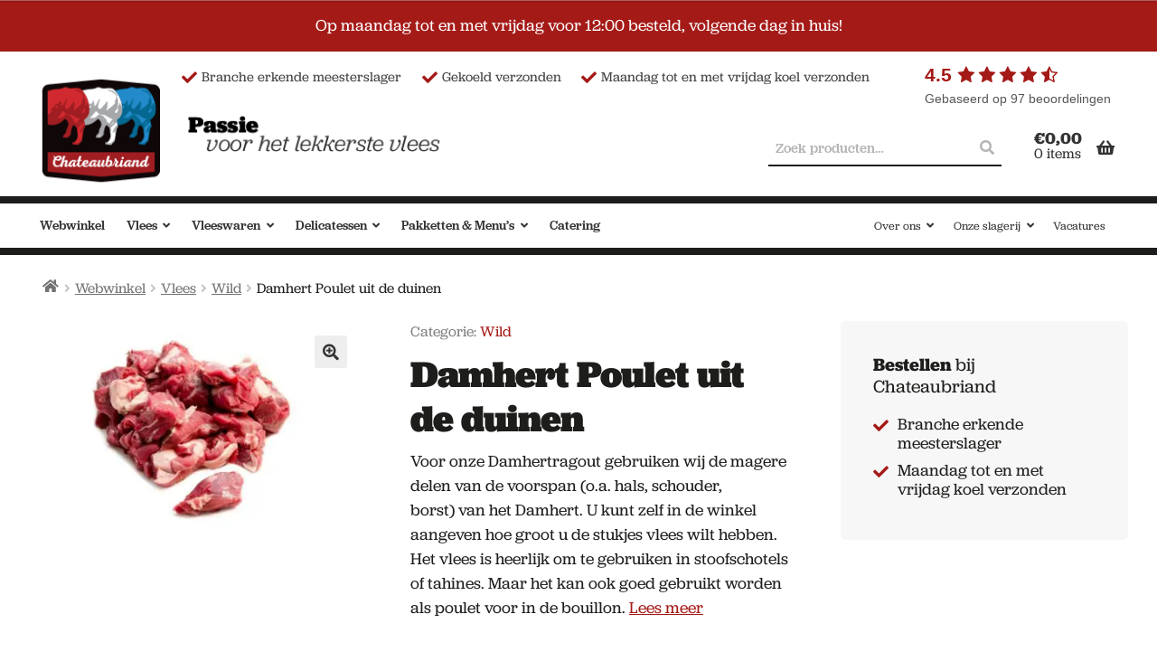

--- FILE ---
content_type: text/html; charset=UTF-8
request_url: https://www.chateaubriand.nl/product/damhert-poulet-uit-de-duinen/
body_size: 38140
content:


<!doctype html>
<html lang="nl-NL">
<head> <script>
var gform;gform||(document.addEventListener("gform_main_scripts_loaded",function(){gform.scriptsLoaded=!0}),document.addEventListener("gform/theme/scripts_loaded",function(){gform.themeScriptsLoaded=!0}),window.addEventListener("DOMContentLoaded",function(){gform.domLoaded=!0}),gform={domLoaded:!1,scriptsLoaded:!1,themeScriptsLoaded:!1,isFormEditor:()=>"function"==typeof InitializeEditor,callIfLoaded:function(o){return!(!gform.domLoaded||!gform.scriptsLoaded||!gform.themeScriptsLoaded&&!gform.isFormEditor()||(gform.isFormEditor()&&console.warn("The use of gform.initializeOnLoaded() is deprecated in the form editor context and will be removed in Gravity Forms 3.1."),o(),0))},initializeOnLoaded:function(o){gform.callIfLoaded(o)||(document.addEventListener("gform_main_scripts_loaded",()=>{gform.scriptsLoaded=!0,gform.callIfLoaded(o)}),document.addEventListener("gform/theme/scripts_loaded",()=>{gform.themeScriptsLoaded=!0,gform.callIfLoaded(o)}),window.addEventListener("DOMContentLoaded",()=>{gform.domLoaded=!0,gform.callIfLoaded(o)}))},hooks:{action:{},filter:{}},addAction:function(o,r,e,t){gform.addHook("action",o,r,e,t)},addFilter:function(o,r,e,t){gform.addHook("filter",o,r,e,t)},doAction:function(o){gform.doHook("action",o,arguments)},applyFilters:function(o){return gform.doHook("filter",o,arguments)},removeAction:function(o,r){gform.removeHook("action",o,r)},removeFilter:function(o,r,e){gform.removeHook("filter",o,r,e)},addHook:function(o,r,e,t,n){null==gform.hooks[o][r]&&(gform.hooks[o][r]=[]);var d=gform.hooks[o][r];null==n&&(n=r+"_"+d.length),gform.hooks[o][r].push({tag:n,callable:e,priority:t=null==t?10:t})},doHook:function(r,o,e){var t;if(e=Array.prototype.slice.call(e,1),null!=gform.hooks[r][o]&&((o=gform.hooks[r][o]).sort(function(o,r){return o.priority-r.priority}),o.forEach(function(o){"function"!=typeof(t=o.callable)&&(t=window[t]),"action"==r?t.apply(null,e):e[0]=t.apply(null,e)})),"filter"==r)return e[0]},removeHook:function(o,r,t,n){var e;null!=gform.hooks[o][r]&&(e=(e=gform.hooks[o][r]).filter(function(o,r,e){return!!(null!=n&&n!=o.tag||null!=t&&t!=o.priority)}),gform.hooks[o][r]=e)}});
</script>
<meta charset="UTF-8"><script>if(navigator.userAgent.match(/MSIE|Internet Explorer/i)||navigator.userAgent.match(/Trident\/7\..*?rv:11/i)){var href=document.location.href;if(!href.match(/[?&]nowprocket/)){if(href.indexOf("?")==-1){if(href.indexOf("#")==-1){document.location.href=href+"?nowprocket=1"}else{document.location.href=href.replace("#","?nowprocket=1#")}}else{if(href.indexOf("#")==-1){document.location.href=href+"&nowprocket=1"}else{document.location.href=href.replace("#","&nowprocket=1#")}}}}</script><script>(()=>{class RocketLazyLoadScripts{constructor(){this.v="2.0.4",this.userEvents=["keydown","keyup","mousedown","mouseup","mousemove","mouseover","mouseout","touchmove","touchstart","touchend","touchcancel","wheel","click","dblclick","input"],this.attributeEvents=["onblur","onclick","oncontextmenu","ondblclick","onfocus","onmousedown","onmouseenter","onmouseleave","onmousemove","onmouseout","onmouseover","onmouseup","onmousewheel","onscroll","onsubmit"]}async t(){this.i(),this.o(),/iP(ad|hone)/.test(navigator.userAgent)&&this.h(),this.u(),this.l(this),this.m(),this.k(this),this.p(this),this._(),await Promise.all([this.R(),this.L()]),this.lastBreath=Date.now(),this.S(this),this.P(),this.D(),this.O(),this.M(),await this.C(this.delayedScripts.normal),await this.C(this.delayedScripts.defer),await this.C(this.delayedScripts.async),await this.T(),await this.F(),await this.j(),await this.A(),window.dispatchEvent(new Event("rocket-allScriptsLoaded")),this.everythingLoaded=!0,this.lastTouchEnd&&await new Promise(t=>setTimeout(t,500-Date.now()+this.lastTouchEnd)),this.I(),this.H(),this.U(),this.W()}i(){this.CSPIssue=sessionStorage.getItem("rocketCSPIssue"),document.addEventListener("securitypolicyviolation",t=>{this.CSPIssue||"script-src-elem"!==t.violatedDirective||"data"!==t.blockedURI||(this.CSPIssue=!0,sessionStorage.setItem("rocketCSPIssue",!0))},{isRocket:!0})}o(){window.addEventListener("pageshow",t=>{this.persisted=t.persisted,this.realWindowLoadedFired=!0},{isRocket:!0}),window.addEventListener("pagehide",()=>{this.onFirstUserAction=null},{isRocket:!0})}h(){let t;function e(e){t=e}window.addEventListener("touchstart",e,{isRocket:!0}),window.addEventListener("touchend",function i(o){o.changedTouches[0]&&t.changedTouches[0]&&Math.abs(o.changedTouches[0].pageX-t.changedTouches[0].pageX)<10&&Math.abs(o.changedTouches[0].pageY-t.changedTouches[0].pageY)<10&&o.timeStamp-t.timeStamp<200&&(window.removeEventListener("touchstart",e,{isRocket:!0}),window.removeEventListener("touchend",i,{isRocket:!0}),"INPUT"===o.target.tagName&&"text"===o.target.type||(o.target.dispatchEvent(new TouchEvent("touchend",{target:o.target,bubbles:!0})),o.target.dispatchEvent(new MouseEvent("mouseover",{target:o.target,bubbles:!0})),o.target.dispatchEvent(new PointerEvent("click",{target:o.target,bubbles:!0,cancelable:!0,detail:1,clientX:o.changedTouches[0].clientX,clientY:o.changedTouches[0].clientY})),event.preventDefault()))},{isRocket:!0})}q(t){this.userActionTriggered||("mousemove"!==t.type||this.firstMousemoveIgnored?"keyup"===t.type||"mouseover"===t.type||"mouseout"===t.type||(this.userActionTriggered=!0,this.onFirstUserAction&&this.onFirstUserAction()):this.firstMousemoveIgnored=!0),"click"===t.type&&t.preventDefault(),t.stopPropagation(),t.stopImmediatePropagation(),"touchstart"===this.lastEvent&&"touchend"===t.type&&(this.lastTouchEnd=Date.now()),"click"===t.type&&(this.lastTouchEnd=0),this.lastEvent=t.type,t.composedPath&&t.composedPath()[0].getRootNode()instanceof ShadowRoot&&(t.rocketTarget=t.composedPath()[0]),this.savedUserEvents.push(t)}u(){this.savedUserEvents=[],this.userEventHandler=this.q.bind(this),this.userEvents.forEach(t=>window.addEventListener(t,this.userEventHandler,{passive:!1,isRocket:!0})),document.addEventListener("visibilitychange",this.userEventHandler,{isRocket:!0})}U(){this.userEvents.forEach(t=>window.removeEventListener(t,this.userEventHandler,{passive:!1,isRocket:!0})),document.removeEventListener("visibilitychange",this.userEventHandler,{isRocket:!0}),this.savedUserEvents.forEach(t=>{(t.rocketTarget||t.target).dispatchEvent(new window[t.constructor.name](t.type,t))})}m(){const t="return false",e=Array.from(this.attributeEvents,t=>"data-rocket-"+t),i="["+this.attributeEvents.join("],[")+"]",o="[data-rocket-"+this.attributeEvents.join("],[data-rocket-")+"]",s=(e,i,o)=>{o&&o!==t&&(e.setAttribute("data-rocket-"+i,o),e["rocket"+i]=new Function("event",o),e.setAttribute(i,t))};new MutationObserver(t=>{for(const n of t)"attributes"===n.type&&(n.attributeName.startsWith("data-rocket-")||this.everythingLoaded?n.attributeName.startsWith("data-rocket-")&&this.everythingLoaded&&this.N(n.target,n.attributeName.substring(12)):s(n.target,n.attributeName,n.target.getAttribute(n.attributeName))),"childList"===n.type&&n.addedNodes.forEach(t=>{if(t.nodeType===Node.ELEMENT_NODE)if(this.everythingLoaded)for(const i of[t,...t.querySelectorAll(o)])for(const t of i.getAttributeNames())e.includes(t)&&this.N(i,t.substring(12));else for(const e of[t,...t.querySelectorAll(i)])for(const t of e.getAttributeNames())this.attributeEvents.includes(t)&&s(e,t,e.getAttribute(t))})}).observe(document,{subtree:!0,childList:!0,attributeFilter:[...this.attributeEvents,...e]})}I(){this.attributeEvents.forEach(t=>{document.querySelectorAll("[data-rocket-"+t+"]").forEach(e=>{this.N(e,t)})})}N(t,e){const i=t.getAttribute("data-rocket-"+e);i&&(t.setAttribute(e,i),t.removeAttribute("data-rocket-"+e))}k(t){Object.defineProperty(HTMLElement.prototype,"onclick",{get(){return this.rocketonclick||null},set(e){this.rocketonclick=e,this.setAttribute(t.everythingLoaded?"onclick":"data-rocket-onclick","this.rocketonclick(event)")}})}S(t){function e(e,i){let o=e[i];e[i]=null,Object.defineProperty(e,i,{get:()=>o,set(s){t.everythingLoaded?o=s:e["rocket"+i]=o=s}})}e(document,"onreadystatechange"),e(window,"onload"),e(window,"onpageshow");try{Object.defineProperty(document,"readyState",{get:()=>t.rocketReadyState,set(e){t.rocketReadyState=e},configurable:!0}),document.readyState="loading"}catch(t){console.log("WPRocket DJE readyState conflict, bypassing")}}l(t){this.originalAddEventListener=EventTarget.prototype.addEventListener,this.originalRemoveEventListener=EventTarget.prototype.removeEventListener,this.savedEventListeners=[],EventTarget.prototype.addEventListener=function(e,i,o){o&&o.isRocket||!t.B(e,this)&&!t.userEvents.includes(e)||t.B(e,this)&&!t.userActionTriggered||e.startsWith("rocket-")||t.everythingLoaded?t.originalAddEventListener.call(this,e,i,o):(t.savedEventListeners.push({target:this,remove:!1,type:e,func:i,options:o}),"mouseenter"!==e&&"mouseleave"!==e||t.originalAddEventListener.call(this,e,t.savedUserEvents.push,o))},EventTarget.prototype.removeEventListener=function(e,i,o){o&&o.isRocket||!t.B(e,this)&&!t.userEvents.includes(e)||t.B(e,this)&&!t.userActionTriggered||e.startsWith("rocket-")||t.everythingLoaded?t.originalRemoveEventListener.call(this,e,i,o):t.savedEventListeners.push({target:this,remove:!0,type:e,func:i,options:o})}}J(t,e){this.savedEventListeners=this.savedEventListeners.filter(i=>{let o=i.type,s=i.target||window;return e!==o||t!==s||(this.B(o,s)&&(i.type="rocket-"+o),this.$(i),!1)})}H(){EventTarget.prototype.addEventListener=this.originalAddEventListener,EventTarget.prototype.removeEventListener=this.originalRemoveEventListener,this.savedEventListeners.forEach(t=>this.$(t))}$(t){t.remove?this.originalRemoveEventListener.call(t.target,t.type,t.func,t.options):this.originalAddEventListener.call(t.target,t.type,t.func,t.options)}p(t){let e;function i(e){return t.everythingLoaded?e:e.split(" ").map(t=>"load"===t||t.startsWith("load.")?"rocket-jquery-load":t).join(" ")}function o(o){function s(e){const s=o.fn[e];o.fn[e]=o.fn.init.prototype[e]=function(){return this[0]===window&&t.userActionTriggered&&("string"==typeof arguments[0]||arguments[0]instanceof String?arguments[0]=i(arguments[0]):"object"==typeof arguments[0]&&Object.keys(arguments[0]).forEach(t=>{const e=arguments[0][t];delete arguments[0][t],arguments[0][i(t)]=e})),s.apply(this,arguments),this}}if(o&&o.fn&&!t.allJQueries.includes(o)){const e={DOMContentLoaded:[],"rocket-DOMContentLoaded":[]};for(const t in e)document.addEventListener(t,()=>{e[t].forEach(t=>t())},{isRocket:!0});o.fn.ready=o.fn.init.prototype.ready=function(i){function s(){parseInt(o.fn.jquery)>2?setTimeout(()=>i.bind(document)(o)):i.bind(document)(o)}return"function"==typeof i&&(t.realDomReadyFired?!t.userActionTriggered||t.fauxDomReadyFired?s():e["rocket-DOMContentLoaded"].push(s):e.DOMContentLoaded.push(s)),o([])},s("on"),s("one"),s("off"),t.allJQueries.push(o)}e=o}t.allJQueries=[],o(window.jQuery),Object.defineProperty(window,"jQuery",{get:()=>e,set(t){o(t)}})}P(){const t=new Map;document.write=document.writeln=function(e){const i=document.currentScript,o=document.createRange(),s=i.parentElement;let n=t.get(i);void 0===n&&(n=i.nextSibling,t.set(i,n));const c=document.createDocumentFragment();o.setStart(c,0),c.appendChild(o.createContextualFragment(e)),s.insertBefore(c,n)}}async R(){return new Promise(t=>{this.userActionTriggered?t():this.onFirstUserAction=t})}async L(){return new Promise(t=>{document.addEventListener("DOMContentLoaded",()=>{this.realDomReadyFired=!0,t()},{isRocket:!0})})}async j(){return this.realWindowLoadedFired?Promise.resolve():new Promise(t=>{window.addEventListener("load",t,{isRocket:!0})})}M(){this.pendingScripts=[];this.scriptsMutationObserver=new MutationObserver(t=>{for(const e of t)e.addedNodes.forEach(t=>{"SCRIPT"!==t.tagName||t.noModule||t.isWPRocket||this.pendingScripts.push({script:t,promise:new Promise(e=>{const i=()=>{const i=this.pendingScripts.findIndex(e=>e.script===t);i>=0&&this.pendingScripts.splice(i,1),e()};t.addEventListener("load",i,{isRocket:!0}),t.addEventListener("error",i,{isRocket:!0}),setTimeout(i,1e3)})})})}),this.scriptsMutationObserver.observe(document,{childList:!0,subtree:!0})}async F(){await this.X(),this.pendingScripts.length?(await this.pendingScripts[0].promise,await this.F()):this.scriptsMutationObserver.disconnect()}D(){this.delayedScripts={normal:[],async:[],defer:[]},document.querySelectorAll("script[type$=rocketlazyloadscript]").forEach(t=>{t.hasAttribute("data-rocket-src")?t.hasAttribute("async")&&!1!==t.async?this.delayedScripts.async.push(t):t.hasAttribute("defer")&&!1!==t.defer||"module"===t.getAttribute("data-rocket-type")?this.delayedScripts.defer.push(t):this.delayedScripts.normal.push(t):this.delayedScripts.normal.push(t)})}async _(){await this.L();let t=[];document.querySelectorAll("script[type$=rocketlazyloadscript][data-rocket-src]").forEach(e=>{let i=e.getAttribute("data-rocket-src");if(i&&!i.startsWith("data:")){i.startsWith("//")&&(i=location.protocol+i);try{const o=new URL(i).origin;o!==location.origin&&t.push({src:o,crossOrigin:e.crossOrigin||"module"===e.getAttribute("data-rocket-type")})}catch(t){}}}),t=[...new Map(t.map(t=>[JSON.stringify(t),t])).values()],this.Y(t,"preconnect")}async G(t){if(await this.K(),!0!==t.noModule||!("noModule"in HTMLScriptElement.prototype))return new Promise(e=>{let i;function o(){(i||t).setAttribute("data-rocket-status","executed"),e()}try{if(navigator.userAgent.includes("Firefox/")||""===navigator.vendor||this.CSPIssue)i=document.createElement("script"),[...t.attributes].forEach(t=>{let e=t.nodeName;"type"!==e&&("data-rocket-type"===e&&(e="type"),"data-rocket-src"===e&&(e="src"),i.setAttribute(e,t.nodeValue))}),t.text&&(i.text=t.text),t.nonce&&(i.nonce=t.nonce),i.hasAttribute("src")?(i.addEventListener("load",o,{isRocket:!0}),i.addEventListener("error",()=>{i.setAttribute("data-rocket-status","failed-network"),e()},{isRocket:!0}),setTimeout(()=>{i.isConnected||e()},1)):(i.text=t.text,o()),i.isWPRocket=!0,t.parentNode.replaceChild(i,t);else{const i=t.getAttribute("data-rocket-type"),s=t.getAttribute("data-rocket-src");i?(t.type=i,t.removeAttribute("data-rocket-type")):t.removeAttribute("type"),t.addEventListener("load",o,{isRocket:!0}),t.addEventListener("error",i=>{this.CSPIssue&&i.target.src.startsWith("data:")?(console.log("WPRocket: CSP fallback activated"),t.removeAttribute("src"),this.G(t).then(e)):(t.setAttribute("data-rocket-status","failed-network"),e())},{isRocket:!0}),s?(t.fetchPriority="high",t.removeAttribute("data-rocket-src"),t.src=s):t.src="data:text/javascript;base64,"+window.btoa(unescape(encodeURIComponent(t.text)))}}catch(i){t.setAttribute("data-rocket-status","failed-transform"),e()}});t.setAttribute("data-rocket-status","skipped")}async C(t){const e=t.shift();return e?(e.isConnected&&await this.G(e),this.C(t)):Promise.resolve()}O(){this.Y([...this.delayedScripts.normal,...this.delayedScripts.defer,...this.delayedScripts.async],"preload")}Y(t,e){this.trash=this.trash||[];let i=!0;var o=document.createDocumentFragment();t.forEach(t=>{const s=t.getAttribute&&t.getAttribute("data-rocket-src")||t.src;if(s&&!s.startsWith("data:")){const n=document.createElement("link");n.href=s,n.rel=e,"preconnect"!==e&&(n.as="script",n.fetchPriority=i?"high":"low"),t.getAttribute&&"module"===t.getAttribute("data-rocket-type")&&(n.crossOrigin=!0),t.crossOrigin&&(n.crossOrigin=t.crossOrigin),t.integrity&&(n.integrity=t.integrity),t.nonce&&(n.nonce=t.nonce),o.appendChild(n),this.trash.push(n),i=!1}}),document.head.appendChild(o)}W(){this.trash.forEach(t=>t.remove())}async T(){try{document.readyState="interactive"}catch(t){}this.fauxDomReadyFired=!0;try{await this.K(),this.J(document,"readystatechange"),document.dispatchEvent(new Event("rocket-readystatechange")),await this.K(),document.rocketonreadystatechange&&document.rocketonreadystatechange(),await this.K(),this.J(document,"DOMContentLoaded"),document.dispatchEvent(new Event("rocket-DOMContentLoaded")),await this.K(),this.J(window,"DOMContentLoaded"),window.dispatchEvent(new Event("rocket-DOMContentLoaded"))}catch(t){console.error(t)}}async A(){try{document.readyState="complete"}catch(t){}try{await this.K(),this.J(document,"readystatechange"),document.dispatchEvent(new Event("rocket-readystatechange")),await this.K(),document.rocketonreadystatechange&&document.rocketonreadystatechange(),await this.K(),this.J(window,"load"),window.dispatchEvent(new Event("rocket-load")),await this.K(),window.rocketonload&&window.rocketonload(),await this.K(),this.allJQueries.forEach(t=>t(window).trigger("rocket-jquery-load")),await this.K(),this.J(window,"pageshow");const t=new Event("rocket-pageshow");t.persisted=this.persisted,window.dispatchEvent(t),await this.K(),window.rocketonpageshow&&window.rocketonpageshow({persisted:this.persisted})}catch(t){console.error(t)}}async K(){Date.now()-this.lastBreath>45&&(await this.X(),this.lastBreath=Date.now())}async X(){return document.hidden?new Promise(t=>setTimeout(t)):new Promise(t=>requestAnimationFrame(t))}B(t,e){return e===document&&"readystatechange"===t||(e===document&&"DOMContentLoaded"===t||(e===window&&"DOMContentLoaded"===t||(e===window&&"load"===t||e===window&&"pageshow"===t)))}static run(){(new RocketLazyLoadScripts).t()}}RocketLazyLoadScripts.run()})();</script>

<meta name="viewport" content="width=device-width, initial-scale=1">
<link rel="profile" href="http://gmpg.org/xfn/11">
<link rel="pingback" href="">

<meta name='robots' content='index, follow, max-image-preview:large, max-snippet:-1, max-video-preview:-1' />
	<style>img:is([sizes="auto" i], [sizes^="auto," i]) { contain-intrinsic-size: 3000px 1500px }</style>
	<script type="rocketlazyloadscript" data-minify="1" id="cookieyes" data-rocket-type="text/javascript" data-rocket-src="https://www.chateaubriand.nl/app/cache/min/1/client_data/77b0a4e0e3aec5fb66753519/script.js?ver=1767772939"></script>
<!-- Google Tag Manager for WordPress by gtm4wp.com -->
<script data-cfasync="false" data-pagespeed-no-defer>
	var gtm4wp_datalayer_name = "dataLayer";
	var dataLayer = dataLayer || [];
	const gtm4wp_use_sku_instead = false;
	const gtm4wp_currency = 'EUR';
	const gtm4wp_product_per_impression = 10;
	const gtm4wp_clear_ecommerce = false;
	const gtm4wp_datalayer_max_timeout = 2000;
</script>
<!-- End Google Tag Manager for WordPress by gtm4wp.com -->
	<!-- This site is optimized with the Yoast SEO plugin v26.1.1 - https://yoast.com/wordpress/plugins/seo/ -->
	<title>Damhert Poulet uit de duinen - Chateaubriand</title>
<link data-rocket-preload as="style" href="https://fonts.googleapis.com/css?family=Source%20Sans%20Pro%3A400%2C300%2C300italic%2C400italic%2C600%2C700%2C900&#038;subset=latin%2Clatin-ext&#038;display=swap" rel="preload">
<link href="https://fonts.googleapis.com/css?family=Source%20Sans%20Pro%3A400%2C300%2C300italic%2C400italic%2C600%2C700%2C900&#038;subset=latin%2Clatin-ext&#038;display=swap" media="print" onload="this.media=&#039;all&#039;" rel="stylesheet">
<noscript><link rel="stylesheet" href="https://fonts.googleapis.com/css?family=Source%20Sans%20Pro%3A400%2C300%2C300italic%2C400italic%2C600%2C700%2C900&#038;subset=latin%2Clatin-ext&#038;display=swap"></noscript>
	<meta name="description" content="Kennemerduinen Damhert Ossobuco plakken in rode wijn" />
	<link rel="canonical" href="https://www.chateaubriand.nl/product/damhert-poulet-uit-de-duinen/" />
	<meta property="og:locale" content="nl_NL" />
	<meta property="og:type" content="article" />
	<meta property="og:title" content="Damhert Poulet uit de duinen - Chateaubriand" />
	<meta property="og:description" content="Kennemerduinen Damhert Ossobuco plakken in rode wijn" />
	<meta property="og:url" content="https://www.chateaubriand.nl/product/damhert-poulet-uit-de-duinen/" />
	<meta property="og:site_name" content="Chateaubriand" />
	<meta property="article:modified_time" content="2025-10-15T15:45:35+00:00" />
	<meta property="og:image" content="https://www.chateaubriand.nl/app/uploads/2019/05/Hert-poulet.jpg" />
	<meta property="og:image:width" content="1024" />
	<meta property="og:image:height" content="683" />
	<meta property="og:image:type" content="image/jpeg" />
	<meta name="twitter:card" content="summary_large_image" />
	<meta name="twitter:label1" content="Geschatte leestijd" />
	<meta name="twitter:data1" content="1 minuut" />
	<script type="application/ld+json" class="yoast-schema-graph">{"@context":"https://schema.org","@graph":[{"@type":"WebPage","@id":"https://www.chateaubriand.nl/product/damhert-poulet-uit-de-duinen/","url":"https://www.chateaubriand.nl/product/damhert-poulet-uit-de-duinen/","name":"Damhert Poulet uit de duinen - Chateaubriand","isPartOf":{"@id":"https://www.chateaubriand.nl/#website"},"primaryImageOfPage":{"@id":"https://www.chateaubriand.nl/product/damhert-poulet-uit-de-duinen/#primaryimage"},"image":{"@id":"https://www.chateaubriand.nl/product/damhert-poulet-uit-de-duinen/#primaryimage"},"thumbnailUrl":"https://www.chateaubriand.nl/app/uploads/2019/05/Hert-poulet.jpg","datePublished":"2019-05-06T13:30:53+00:00","dateModified":"2025-10-15T15:45:35+00:00","description":"Kennemerduinen Damhert Ossobuco plakken in rode wijn","breadcrumb":{"@id":"https://www.chateaubriand.nl/product/damhert-poulet-uit-de-duinen/#breadcrumb"},"inLanguage":"nl-NL","potentialAction":[{"@type":"ReadAction","target":["https://www.chateaubriand.nl/product/damhert-poulet-uit-de-duinen/"]}]},{"@type":"ImageObject","inLanguage":"nl-NL","@id":"https://www.chateaubriand.nl/product/damhert-poulet-uit-de-duinen/#primaryimage","url":"https://www.chateaubriand.nl/app/uploads/2019/05/Hert-poulet.jpg","contentUrl":"https://www.chateaubriand.nl/app/uploads/2019/05/Hert-poulet.jpg","width":1024,"height":683},{"@type":"BreadcrumbList","@id":"https://www.chateaubriand.nl/product/damhert-poulet-uit-de-duinen/#breadcrumb","itemListElement":[{"@type":"ListItem","position":1,"name":"Home","item":"https://www.chateaubriand.nl/"},{"@type":"ListItem","position":2,"name":"Webwinkel","item":"https://www.chateaubriand.nl/webwinkel/"},{"@type":"ListItem","position":3,"name":"Damhert Poulet uit de duinen"}]},{"@type":"WebSite","@id":"https://www.chateaubriand.nl/#website","url":"https://www.chateaubriand.nl/","name":"Chateaubriand","description":"Passie voor het lekkerste vlees","publisher":{"@id":"https://www.chateaubriand.nl/#organization"},"potentialAction":[{"@type":"SearchAction","target":{"@type":"EntryPoint","urlTemplate":"https://www.chateaubriand.nl/?s={search_term_string}"},"query-input":{"@type":"PropertyValueSpecification","valueRequired":true,"valueName":"search_term_string"}}],"inLanguage":"nl-NL"},{"@type":"Organization","@id":"https://www.chateaubriand.nl/#organization","name":"Chateaubriand","url":"https://www.chateaubriand.nl/","logo":{"@type":"ImageObject","inLanguage":"nl-NL","@id":"https://www.chateaubriand.nl/#/schema/logo/image/","url":"https://www.chateaubriand.nl/app/uploads/2019/11/logo-chateaubrand-e1574853164103.png","contentUrl":"https://www.chateaubriand.nl/app/uploads/2019/11/logo-chateaubrand-e1574853164103.png","width":164,"height":137,"caption":"Chateaubriand"},"image":{"@id":"https://www.chateaubriand.nl/#/schema/logo/image/"}}]}</script>
	<!-- / Yoast SEO plugin. -->


<link rel='dns-prefetch' href='//ajax.googleapis.com' />
<link rel='dns-prefetch' href='//use.typekit.net' />
<link rel='dns-prefetch' href='//fonts.googleapis.com' />
<link href='https://fonts.gstatic.com' crossorigin rel='preconnect' />
<link rel="alternate" type="application/rss+xml" title="Chateaubriand &raquo; feed" href="https://www.chateaubriand.nl/feed/" />
<link rel="alternate" type="application/rss+xml" title="Chateaubriand &raquo; reacties feed" href="https://www.chateaubriand.nl/comments/feed/" />

<!-- Google Tag Manager for WordPress by gtm4wp.com -->
<!-- GTM Container placement set to automatic -->
<script data-cfasync="false" data-pagespeed-no-defer>
	var dataLayer_content = {"pagePostType":"product","pagePostType2":"single-product","pagePostAuthor":"get sturdy","productRatingCounts":[],"productAverageRating":0,"productReviewCount":0,"productType":"simple","productIsVariable":0};
	dataLayer.push( dataLayer_content );
</script>
<script type="rocketlazyloadscript" data-cfasync="false" data-pagespeed-no-defer>
(function(w,d,s,l,i){w[l]=w[l]||[];w[l].push({'gtm.start':
new Date().getTime(),event:'gtm.js'});var f=d.getElementsByTagName(s)[0],
j=d.createElement(s),dl=l!='dataLayer'?'&l='+l:'';j.async=true;j.src=
'//www.googletagmanager.com/gtm.js?id='+i+dl;f.parentNode.insertBefore(j,f);
})(window,document,'script','dataLayer','GTM-KML4HGC');
</script>
<!-- End Google Tag Manager for WordPress by gtm4wp.com --><link rel="alternate" type="application/rss+xml" title="Chateaubriand &raquo; Damhert Poulet uit de duinen reacties feed" href="https://www.chateaubriand.nl/product/damhert-poulet-uit-de-duinen/feed/" />
		<style type="text/css">

			#price_calculator {
				border-style:none;
			}

			#price_calculator td {
				border-style: none;
				vertical-align: top;
			}

			#price_calculator input, #price_calculator span {
				float: right;
			}

			#price_calculator input {
				text-align: right;
				width: 64px;
			}

			.variable_price_calculator {
				display: none;
			}

			#price_calculator .calculate td {
				text-align: right;
			}

			#price_calculator .calculate button {
				margin-right: 0;
			}

			#price_calculator span.wc-measurement-price-calculator-input-help {
				display: inline-block;
				float: none;
				margin: 0 8px;
				vertical-align: middle;
			}

			@media screen and (max-width: 1081px) {
				#price_calculator span.wc-measurement-price-calculator-input-help {
					position: absolute;
				}
			}

			#tiptip_holder {
				display: none;
				position: absolute;
				top: 0;
				left: 0;
				z-index: 99999;
			}

			#tiptip_holder.tip_top {
				padding-bottom: 5px;
			}

			#tiptip_holder.tip_top #tiptip_arrow_inner {
				margin-top: -7px;
				margin-left: -6px;
				border-top-color: #464646;
			}

			#tiptip_holder.tip_bottom {
				padding-top: 5px;
			}

			#tiptip_holder.tip_bottom #tiptip_arrow_inner {
				margin-top: -5px;
				margin-left: -6px;
				border-bottom-color: #464646;
			}

			#tiptip_holder.tip_right {
				padding-left: 5px;
			}

			#tiptip_holder.tip_right #tiptip_arrow_inner {
				margin-top: -6px;
				margin-left: -5px;
				border-right-color: #464646;
			}

			#tiptip_holder.tip_left {
				padding-right: 5px;
			}

			#tiptip_holder.tip_left #tiptip_arrow_inner {
				margin-top: -6px;
				margin-left: -7px;
				border-left-color: #464646;
			}

			#tiptip_content, .chart-tooltip {
				font-size: 11px;
				color: #fff;
				padding: 0.5em 0.5em;
				background: #464646;
				-webkit-border-radius: 3px;
				-moz-border-radius: 3px;
				border-radius: 3px;
				-webkit-box-shadow: 1px 1px 3px rgba(0, 0, 0, 0.1);
				-moz-box-shadow: 1px 1px 3px rgba(0, 0, 0, 0.1);
				box-shadow: 1px 1px 3px rgba(0, 0, 0, 0.1);
				text-align: center;
				max-width: 150px;
			}

			#tiptip_content code, .chart-tooltip code {
				background: #888;
				padding: 1px;
			}

			#tiptip_arrow, #tiptip_arrow_inner {
				position: absolute;
				border-color: transparent;
				border-style: solid;
				border-width: 6px;
				height: 0;
				width: 0;
			}

		</style>
		<style id='classic-theme-styles-inline-css'>
/*! This file is auto-generated */
.wp-block-button__link{color:#fff;background-color:#32373c;border-radius:9999px;box-shadow:none;text-decoration:none;padding:calc(.667em + 2px) calc(1.333em + 2px);font-size:1.125em}.wp-block-file__button{background:#32373c;color:#fff;text-decoration:none}
</style>
<link rel='stylesheet' id='wp-components-css' href='https://www.chateaubriand.nl/wp-includes/css/dist/components/style.min.css?ver=6.8.3' media='all' />
<link rel='stylesheet' id='wp-preferences-css' href='https://www.chateaubriand.nl/wp-includes/css/dist/preferences/style.min.css?ver=6.8.3' media='all' />
<link rel='stylesheet' id='wp-block-editor-css' href='https://www.chateaubriand.nl/wp-includes/css/dist/block-editor/style.min.css?ver=6.8.3' media='all' />
<link data-minify="1" rel='stylesheet' id='popup-maker-block-library-style-css' href='https://www.chateaubriand.nl/app/cache/min/1/app/plugins/popup-maker/dist/packages/block-library-style.css?ver=1767772938' media='all' />
<style id='global-styles-inline-css'>
:root{--wp--preset--aspect-ratio--square: 1;--wp--preset--aspect-ratio--4-3: 4/3;--wp--preset--aspect-ratio--3-4: 3/4;--wp--preset--aspect-ratio--3-2: 3/2;--wp--preset--aspect-ratio--2-3: 2/3;--wp--preset--aspect-ratio--16-9: 16/9;--wp--preset--aspect-ratio--9-16: 9/16;--wp--preset--color--black: #000000;--wp--preset--color--cyan-bluish-gray: #abb8c3;--wp--preset--color--white: #ffffff;--wp--preset--color--pale-pink: #f78da7;--wp--preset--color--vivid-red: #cf2e2e;--wp--preset--color--luminous-vivid-orange: #ff6900;--wp--preset--color--luminous-vivid-amber: #fcb900;--wp--preset--color--light-green-cyan: #7bdcb5;--wp--preset--color--vivid-green-cyan: #00d084;--wp--preset--color--pale-cyan-blue: #8ed1fc;--wp--preset--color--vivid-cyan-blue: #0693e3;--wp--preset--color--vivid-purple: #9b51e0;--wp--preset--gradient--vivid-cyan-blue-to-vivid-purple: linear-gradient(135deg,rgba(6,147,227,1) 0%,rgb(155,81,224) 100%);--wp--preset--gradient--light-green-cyan-to-vivid-green-cyan: linear-gradient(135deg,rgb(122,220,180) 0%,rgb(0,208,130) 100%);--wp--preset--gradient--luminous-vivid-amber-to-luminous-vivid-orange: linear-gradient(135deg,rgba(252,185,0,1) 0%,rgba(255,105,0,1) 100%);--wp--preset--gradient--luminous-vivid-orange-to-vivid-red: linear-gradient(135deg,rgba(255,105,0,1) 0%,rgb(207,46,46) 100%);--wp--preset--gradient--very-light-gray-to-cyan-bluish-gray: linear-gradient(135deg,rgb(238,238,238) 0%,rgb(169,184,195) 100%);--wp--preset--gradient--cool-to-warm-spectrum: linear-gradient(135deg,rgb(74,234,220) 0%,rgb(151,120,209) 20%,rgb(207,42,186) 40%,rgb(238,44,130) 60%,rgb(251,105,98) 80%,rgb(254,248,76) 100%);--wp--preset--gradient--blush-light-purple: linear-gradient(135deg,rgb(255,206,236) 0%,rgb(152,150,240) 100%);--wp--preset--gradient--blush-bordeaux: linear-gradient(135deg,rgb(254,205,165) 0%,rgb(254,45,45) 50%,rgb(107,0,62) 100%);--wp--preset--gradient--luminous-dusk: linear-gradient(135deg,rgb(255,203,112) 0%,rgb(199,81,192) 50%,rgb(65,88,208) 100%);--wp--preset--gradient--pale-ocean: linear-gradient(135deg,rgb(255,245,203) 0%,rgb(182,227,212) 50%,rgb(51,167,181) 100%);--wp--preset--gradient--electric-grass: linear-gradient(135deg,rgb(202,248,128) 0%,rgb(113,206,126) 100%);--wp--preset--gradient--midnight: linear-gradient(135deg,rgb(2,3,129) 0%,rgb(40,116,252) 100%);--wp--preset--font-size--small: 14px;--wp--preset--font-size--medium: 23px;--wp--preset--font-size--large: 26px;--wp--preset--font-size--x-large: 42px;--wp--preset--font-size--normal: 16px;--wp--preset--font-size--huge: 37px;--wp--preset--spacing--20: 0.44rem;--wp--preset--spacing--30: 0.67rem;--wp--preset--spacing--40: 1rem;--wp--preset--spacing--50: 1.5rem;--wp--preset--spacing--60: 2.25rem;--wp--preset--spacing--70: 3.38rem;--wp--preset--spacing--80: 5.06rem;--wp--preset--shadow--natural: 6px 6px 9px rgba(0, 0, 0, 0.2);--wp--preset--shadow--deep: 12px 12px 50px rgba(0, 0, 0, 0.4);--wp--preset--shadow--sharp: 6px 6px 0px rgba(0, 0, 0, 0.2);--wp--preset--shadow--outlined: 6px 6px 0px -3px rgba(255, 255, 255, 1), 6px 6px rgba(0, 0, 0, 1);--wp--preset--shadow--crisp: 6px 6px 0px rgba(0, 0, 0, 1);}:root :where(.is-layout-flow) > :first-child{margin-block-start: 0;}:root :where(.is-layout-flow) > :last-child{margin-block-end: 0;}:root :where(.is-layout-flow) > *{margin-block-start: 24px;margin-block-end: 0;}:root :where(.is-layout-constrained) > :first-child{margin-block-start: 0;}:root :where(.is-layout-constrained) > :last-child{margin-block-end: 0;}:root :where(.is-layout-constrained) > *{margin-block-start: 24px;margin-block-end: 0;}:root :where(.is-layout-flex){gap: 24px;}:root :where(.is-layout-grid){gap: 24px;}body .is-layout-flex{display: flex;}.is-layout-flex{flex-wrap: wrap;align-items: center;}.is-layout-flex > :is(*, div){margin: 0;}body .is-layout-grid{display: grid;}.is-layout-grid > :is(*, div){margin: 0;}.has-black-color{color: var(--wp--preset--color--black) !important;}.has-cyan-bluish-gray-color{color: var(--wp--preset--color--cyan-bluish-gray) !important;}.has-white-color{color: var(--wp--preset--color--white) !important;}.has-pale-pink-color{color: var(--wp--preset--color--pale-pink) !important;}.has-vivid-red-color{color: var(--wp--preset--color--vivid-red) !important;}.has-luminous-vivid-orange-color{color: var(--wp--preset--color--luminous-vivid-orange) !important;}.has-luminous-vivid-amber-color{color: var(--wp--preset--color--luminous-vivid-amber) !important;}.has-light-green-cyan-color{color: var(--wp--preset--color--light-green-cyan) !important;}.has-vivid-green-cyan-color{color: var(--wp--preset--color--vivid-green-cyan) !important;}.has-pale-cyan-blue-color{color: var(--wp--preset--color--pale-cyan-blue) !important;}.has-vivid-cyan-blue-color{color: var(--wp--preset--color--vivid-cyan-blue) !important;}.has-vivid-purple-color{color: var(--wp--preset--color--vivid-purple) !important;}.has-black-background-color{background-color: var(--wp--preset--color--black) !important;}.has-cyan-bluish-gray-background-color{background-color: var(--wp--preset--color--cyan-bluish-gray) !important;}.has-white-background-color{background-color: var(--wp--preset--color--white) !important;}.has-pale-pink-background-color{background-color: var(--wp--preset--color--pale-pink) !important;}.has-vivid-red-background-color{background-color: var(--wp--preset--color--vivid-red) !important;}.has-luminous-vivid-orange-background-color{background-color: var(--wp--preset--color--luminous-vivid-orange) !important;}.has-luminous-vivid-amber-background-color{background-color: var(--wp--preset--color--luminous-vivid-amber) !important;}.has-light-green-cyan-background-color{background-color: var(--wp--preset--color--light-green-cyan) !important;}.has-vivid-green-cyan-background-color{background-color: var(--wp--preset--color--vivid-green-cyan) !important;}.has-pale-cyan-blue-background-color{background-color: var(--wp--preset--color--pale-cyan-blue) !important;}.has-vivid-cyan-blue-background-color{background-color: var(--wp--preset--color--vivid-cyan-blue) !important;}.has-vivid-purple-background-color{background-color: var(--wp--preset--color--vivid-purple) !important;}.has-black-border-color{border-color: var(--wp--preset--color--black) !important;}.has-cyan-bluish-gray-border-color{border-color: var(--wp--preset--color--cyan-bluish-gray) !important;}.has-white-border-color{border-color: var(--wp--preset--color--white) !important;}.has-pale-pink-border-color{border-color: var(--wp--preset--color--pale-pink) !important;}.has-vivid-red-border-color{border-color: var(--wp--preset--color--vivid-red) !important;}.has-luminous-vivid-orange-border-color{border-color: var(--wp--preset--color--luminous-vivid-orange) !important;}.has-luminous-vivid-amber-border-color{border-color: var(--wp--preset--color--luminous-vivid-amber) !important;}.has-light-green-cyan-border-color{border-color: var(--wp--preset--color--light-green-cyan) !important;}.has-vivid-green-cyan-border-color{border-color: var(--wp--preset--color--vivid-green-cyan) !important;}.has-pale-cyan-blue-border-color{border-color: var(--wp--preset--color--pale-cyan-blue) !important;}.has-vivid-cyan-blue-border-color{border-color: var(--wp--preset--color--vivid-cyan-blue) !important;}.has-vivid-purple-border-color{border-color: var(--wp--preset--color--vivid-purple) !important;}.has-vivid-cyan-blue-to-vivid-purple-gradient-background{background: var(--wp--preset--gradient--vivid-cyan-blue-to-vivid-purple) !important;}.has-light-green-cyan-to-vivid-green-cyan-gradient-background{background: var(--wp--preset--gradient--light-green-cyan-to-vivid-green-cyan) !important;}.has-luminous-vivid-amber-to-luminous-vivid-orange-gradient-background{background: var(--wp--preset--gradient--luminous-vivid-amber-to-luminous-vivid-orange) !important;}.has-luminous-vivid-orange-to-vivid-red-gradient-background{background: var(--wp--preset--gradient--luminous-vivid-orange-to-vivid-red) !important;}.has-very-light-gray-to-cyan-bluish-gray-gradient-background{background: var(--wp--preset--gradient--very-light-gray-to-cyan-bluish-gray) !important;}.has-cool-to-warm-spectrum-gradient-background{background: var(--wp--preset--gradient--cool-to-warm-spectrum) !important;}.has-blush-light-purple-gradient-background{background: var(--wp--preset--gradient--blush-light-purple) !important;}.has-blush-bordeaux-gradient-background{background: var(--wp--preset--gradient--blush-bordeaux) !important;}.has-luminous-dusk-gradient-background{background: var(--wp--preset--gradient--luminous-dusk) !important;}.has-pale-ocean-gradient-background{background: var(--wp--preset--gradient--pale-ocean) !important;}.has-electric-grass-gradient-background{background: var(--wp--preset--gradient--electric-grass) !important;}.has-midnight-gradient-background{background: var(--wp--preset--gradient--midnight) !important;}.has-small-font-size{font-size: var(--wp--preset--font-size--small) !important;}.has-medium-font-size{font-size: var(--wp--preset--font-size--medium) !important;}.has-large-font-size{font-size: var(--wp--preset--font-size--large) !important;}.has-x-large-font-size{font-size: var(--wp--preset--font-size--x-large) !important;}
:root :where(.wp-block-pullquote){font-size: 1.5em;line-height: 1.6;}
</style>
<link rel='stylesheet' id='photoswipe-css' href='https://www.chateaubriand.nl/app/plugins/woocommerce/assets/css/photoswipe/photoswipe.min.css?ver=10.4.3' media='all' />
<link rel='stylesheet' id='photoswipe-default-skin-css' href='https://www.chateaubriand.nl/app/plugins/woocommerce/assets/css/photoswipe/default-skin/default-skin.min.css?ver=10.4.3' media='all' />
<style id='woocommerce-inline-inline-css'>
.woocommerce form .form-row .required { visibility: visible; }
</style>
<link data-minify="1" rel='stylesheet' id='grw-public-main-css-css' href='https://www.chateaubriand.nl/app/cache/min/1/app/plugins/widget-google-reviews/assets/css/public-main.css?ver=1767772938' media='all' />
<link data-minify="1" rel='stylesheet' id='fonts-css' href='https://www.chateaubriand.nl/app/cache/min/1/bos1ewe.css?ver=1767772938' media='all' />
<link data-minify="1" rel='stylesheet' id='storefront-style-css' href='https://www.chateaubriand.nl/app/cache/min/1/app/themes/storefront/style.css?ver=1767772938' media='all' />
<style id='storefront-style-inline-css'>

			.main-navigation ul li a,
			.site-title a,
			ul.menu li a,
			.site-branding h1 a,
			button.menu-toggle,
			button.menu-toggle:hover,
			.handheld-navigation .dropdown-toggle {
				color: #333333;
			}

			button.menu-toggle,
			button.menu-toggle:hover {
				border-color: #333333;
			}

			.main-navigation ul li a:hover,
			.main-navigation ul li:hover > a,
			.site-title a:hover,
			.site-header ul.menu li.current-menu-item > a {
				color: #747474;
			}

			table:not( .has-background ) th {
				background-color: #f8f8f8;
			}

			table:not( .has-background ) tbody td {
				background-color: #fdfdfd;
			}

			table:not( .has-background ) tbody tr:nth-child(2n) td,
			fieldset,
			fieldset legend {
				background-color: #fbfbfb;
			}

			.site-header,
			.secondary-navigation ul ul,
			.main-navigation ul.menu > li.menu-item-has-children:after,
			.secondary-navigation ul.menu ul,
			.storefront-handheld-footer-bar,
			.storefront-handheld-footer-bar ul li > a,
			.storefront-handheld-footer-bar ul li.search .site-search,
			button.menu-toggle,
			button.menu-toggle:hover {
				background-color: #ffffff;
			}

			p.site-description,
			.site-header,
			.storefront-handheld-footer-bar {
				color: #404040;
			}

			button.menu-toggle:after,
			button.menu-toggle:before,
			button.menu-toggle span:before {
				background-color: #333333;
			}

			h1, h2, h3, h4, h5, h6, .wc-block-grid__product-title {
				color: #333333;
			}

			.widget h1 {
				border-bottom-color: #333333;
			}

			body,
			.secondary-navigation a {
				color: #6d6d6d;
			}

			.widget-area .widget a,
			.hentry .entry-header .posted-on a,
			.hentry .entry-header .post-author a,
			.hentry .entry-header .post-comments a,
			.hentry .entry-header .byline a {
				color: #727272;
			}

			a {
				color: #7f54b3;
			}

			a:focus,
			button:focus,
			.button.alt:focus,
			input:focus,
			textarea:focus,
			input[type="button"]:focus,
			input[type="reset"]:focus,
			input[type="submit"]:focus,
			input[type="email"]:focus,
			input[type="tel"]:focus,
			input[type="url"]:focus,
			input[type="password"]:focus,
			input[type="search"]:focus {
				outline-color: #7f54b3;
			}

			button, input[type="button"], input[type="reset"], input[type="submit"], .button, .widget a.button {
				background-color: #eeeeee;
				border-color: #eeeeee;
				color: #333333;
			}

			button:hover, input[type="button"]:hover, input[type="reset"]:hover, input[type="submit"]:hover, .button:hover, .widget a.button:hover {
				background-color: #d5d5d5;
				border-color: #d5d5d5;
				color: #333333;
			}

			button.alt, input[type="button"].alt, input[type="reset"].alt, input[type="submit"].alt, .button.alt, .widget-area .widget a.button.alt {
				background-color: #333333;
				border-color: #333333;
				color: #ffffff;
			}

			button.alt:hover, input[type="button"].alt:hover, input[type="reset"].alt:hover, input[type="submit"].alt:hover, .button.alt:hover, .widget-area .widget a.button.alt:hover {
				background-color: #1a1a1a;
				border-color: #1a1a1a;
				color: #ffffff;
			}

			.pagination .page-numbers li .page-numbers.current {
				background-color: #e6e6e6;
				color: #636363;
			}

			#comments .comment-list .comment-content .comment-text {
				background-color: #f8f8f8;
			}

			.site-footer {
				background-color: #f0f0f0;
				color: #6d6d6d;
			}

			.site-footer a:not(.button):not(.components-button) {
				color: #333333;
			}

			.site-footer .storefront-handheld-footer-bar a:not(.button):not(.components-button) {
				color: #333333;
			}

			.site-footer h1, .site-footer h2, .site-footer h3, .site-footer h4, .site-footer h5, .site-footer h6, .site-footer .widget .widget-title, .site-footer .widget .widgettitle {
				color: #333333;
			}

			.page-template-template-homepage.has-post-thumbnail .type-page.has-post-thumbnail .entry-title {
				color: #000000;
			}

			.page-template-template-homepage.has-post-thumbnail .type-page.has-post-thumbnail .entry-content {
				color: #000000;
			}

			@media screen and ( min-width: 768px ) {
				.secondary-navigation ul.menu a:hover {
					color: #595959;
				}

				.secondary-navigation ul.menu a {
					color: #404040;
				}

				.main-navigation ul.menu ul.sub-menu,
				.main-navigation ul.nav-menu ul.children {
					background-color: #f0f0f0;
				}

				.site-header {
					border-bottom-color: #f0f0f0;
				}
			}
</style>
<link data-minify="1" rel='stylesheet' id='storefront-icons-css' href='https://www.chateaubriand.nl/app/cache/min/1/app/themes/storefront/assets/css/base/icons.css?ver=1767772938' media='all' />

<link rel='stylesheet' id='fancybox-css' href='https://www.chateaubriand.nl/app/plugins/easy-fancybox/fancybox/1.5.4/jquery.fancybox.min.css?ver=6.8.3' media='screen' />
<link data-minify="1" rel='stylesheet' id='ywcfav_style-css' href='https://www.chateaubriand.nl/app/cache/min/1/app/plugins/yith-woocommerce-featured-video/assets/css/ywcfav_frontend.css?ver=1767772956' media='all' />
<link data-minify="1" rel='stylesheet' id='storefront-woocommerce-style-css' href='https://www.chateaubriand.nl/app/cache/min/1/app/themes/storefront/assets/css/woocommerce/woocommerce.css?ver=1767772938' media='all' />
<style id='storefront-woocommerce-style-inline-css'>
@font-face {
				font-family: star;
				src: url(https://www.chateaubriand.nl/app/plugins/woocommerce/assets/fonts/star.eot);
				src:
					url(https://www.chateaubriand.nl/app/plugins/woocommerce/assets/fonts/star.eot?#iefix) format("embedded-opentype"),
					url(https://www.chateaubriand.nl/app/plugins/woocommerce/assets/fonts/star.woff) format("woff"),
					url(https://www.chateaubriand.nl/app/plugins/woocommerce/assets/fonts/star.ttf) format("truetype"),
					url(https://www.chateaubriand.nl/app/plugins/woocommerce/assets/fonts/star.svg#star) format("svg");
				font-weight: 400;
				font-style: normal;
			}
			@font-face {
				font-family: WooCommerce;
				src: url(https://www.chateaubriand.nl/app/plugins/woocommerce/assets/fonts/WooCommerce.eot);
				src:
					url(https://www.chateaubriand.nl/app/plugins/woocommerce/assets/fonts/WooCommerce.eot?#iefix) format("embedded-opentype"),
					url(https://www.chateaubriand.nl/app/plugins/woocommerce/assets/fonts/WooCommerce.woff) format("woff"),
					url(https://www.chateaubriand.nl/app/plugins/woocommerce/assets/fonts/WooCommerce.ttf) format("truetype"),
					url(https://www.chateaubriand.nl/app/plugins/woocommerce/assets/fonts/WooCommerce.svg#WooCommerce) format("svg");
				font-weight: 400;
				font-style: normal;
			}

			a.cart-contents,
			.site-header-cart .widget_shopping_cart a {
				color: #333333;
			}

			a.cart-contents:hover,
			.site-header-cart .widget_shopping_cart a:hover,
			.site-header-cart:hover > li > a {
				color: #747474;
			}

			table.cart td.product-remove,
			table.cart td.actions {
				border-top-color: #ffffff;
			}

			.storefront-handheld-footer-bar ul li.cart .count {
				background-color: #333333;
				color: #ffffff;
				border-color: #ffffff;
			}

			.woocommerce-tabs ul.tabs li.active a,
			ul.products li.product .price,
			.onsale,
			.wc-block-grid__product-onsale,
			.widget_search form:before,
			.widget_product_search form:before {
				color: #6d6d6d;
			}

			.woocommerce-breadcrumb a,
			a.woocommerce-review-link,
			.product_meta a {
				color: #727272;
			}

			.wc-block-grid__product-onsale,
			.onsale {
				border-color: #6d6d6d;
			}

			.star-rating span:before,
			.quantity .plus, .quantity .minus,
			p.stars a:hover:after,
			p.stars a:after,
			.star-rating span:before,
			#payment .payment_methods li input[type=radio]:first-child:checked+label:before {
				color: #7f54b3;
			}

			.widget_price_filter .ui-slider .ui-slider-range,
			.widget_price_filter .ui-slider .ui-slider-handle {
				background-color: #7f54b3;
			}

			.order_details {
				background-color: #f8f8f8;
			}

			.order_details > li {
				border-bottom: 1px dotted #e3e3e3;
			}

			.order_details:before,
			.order_details:after {
				background: -webkit-linear-gradient(transparent 0,transparent 0),-webkit-linear-gradient(135deg,#f8f8f8 33.33%,transparent 33.33%),-webkit-linear-gradient(45deg,#f8f8f8 33.33%,transparent 33.33%)
			}

			#order_review {
				background-color: #ffffff;
			}

			#payment .payment_methods > li .payment_box,
			#payment .place-order {
				background-color: #fafafa;
			}

			#payment .payment_methods > li:not(.woocommerce-notice) {
				background-color: #f5f5f5;
			}

			#payment .payment_methods > li:not(.woocommerce-notice):hover {
				background-color: #f0f0f0;
			}

			.woocommerce-pagination .page-numbers li .page-numbers.current {
				background-color: #e6e6e6;
				color: #636363;
			}

			.wc-block-grid__product-onsale,
			.onsale,
			.woocommerce-pagination .page-numbers li .page-numbers:not(.current) {
				color: #6d6d6d;
			}

			p.stars a:before,
			p.stars a:hover~a:before,
			p.stars.selected a.active~a:before {
				color: #6d6d6d;
			}

			p.stars.selected a.active:before,
			p.stars:hover a:before,
			p.stars.selected a:not(.active):before,
			p.stars.selected a.active:before {
				color: #7f54b3;
			}

			.single-product div.product .woocommerce-product-gallery .woocommerce-product-gallery__trigger {
				background-color: #eeeeee;
				color: #333333;
			}

			.single-product div.product .woocommerce-product-gallery .woocommerce-product-gallery__trigger:hover {
				background-color: #d5d5d5;
				border-color: #d5d5d5;
				color: #333333;
			}

			.button.added_to_cart:focus,
			.button.wc-forward:focus {
				outline-color: #7f54b3;
			}

			.added_to_cart,
			.site-header-cart .widget_shopping_cart a.button,
			.wc-block-grid__products .wc-block-grid__product .wp-block-button__link {
				background-color: #eeeeee;
				border-color: #eeeeee;
				color: #333333;
			}

			.added_to_cart:hover,
			.site-header-cart .widget_shopping_cart a.button:hover,
			.wc-block-grid__products .wc-block-grid__product .wp-block-button__link:hover {
				background-color: #d5d5d5;
				border-color: #d5d5d5;
				color: #333333;
			}

			.added_to_cart.alt, .added_to_cart, .widget a.button.checkout {
				background-color: #333333;
				border-color: #333333;
				color: #ffffff;
			}

			.added_to_cart.alt:hover, .added_to_cart:hover, .widget a.button.checkout:hover {
				background-color: #1a1a1a;
				border-color: #1a1a1a;
				color: #ffffff;
			}

			.button.loading {
				color: #eeeeee;
			}

			.button.loading:hover {
				background-color: #eeeeee;
			}

			.button.loading:after {
				color: #333333;
			}

			@media screen and ( min-width: 768px ) {
				.site-header-cart .widget_shopping_cart,
				.site-header .product_list_widget li .quantity {
					color: #404040;
				}

				.site-header-cart .widget_shopping_cart .buttons,
				.site-header-cart .widget_shopping_cart .total {
					background-color: #f5f5f5;
				}

				.site-header-cart .widget_shopping_cart {
					background-color: #f0f0f0;
				}
			}
				.storefront-product-pagination a {
					color: #6d6d6d;
					background-color: #ffffff;
				}
				.storefront-sticky-add-to-cart {
					color: #6d6d6d;
					background-color: #ffffff;
				}

				.storefront-sticky-add-to-cart a:not(.button) {
					color: #333333;
				}
</style>
<link data-minify="1" rel='stylesheet' id='storefront-child-style-css' href='https://www.chateaubriand.nl/app/cache/min/1/app/themes/nfc-chateaubriand/style.css?ver=1767772938' media='all' />
<link data-minify="1" rel='stylesheet' id='storefront-woocommerce-brands-style-css' href='https://www.chateaubriand.nl/app/cache/min/1/app/themes/storefront/assets/css/woocommerce/extensions/brands.css?ver=1767772938' media='all' />
<link data-minify="1" rel='stylesheet' id='storefront-mega-menus-frontend-css' href='https://www.chateaubriand.nl/app/cache/min/1/app/plugins/storefront-mega-menus/assets/css/frontend.css?ver=1767772938' media='all' />
<style id='storefront-mega-menus-frontend-inline-css'>

			.smm-mega-menu {
				background-color: #ffffff;
			}

			.main-navigation ul li.smm-active .smm-mega-menu a.button {
				background-color: #eeeeee !important;
				border-color: #eeeeee !important;
				color: #333333 !important;
			}

			.main-navigation ul li.smm-active .smm-mega-menu a.button:hover {
				background-color: #d5d5d5 !important;
				border-color: #d5d5d5 !important;
				color: #333333 !important;
			}

			.main-navigation ul li.smm-active .smm-mega-menu a.added_to_cart {
				background-color: #333333 !important;
				border-color: #333333 !important;
				color: #ffffff !important;
			}

			.main-navigation ul li.smm-active .smm-mega-menu a.added_to_cart:hover {
				background-color: #1a1a1a !important;
				border-color: #1a1a1a !important;
				color: #ffffff !important;
			}

			.main-navigation ul li.smm-active .widget h3.widget-title,
			.main-navigation ul li.smm-active li ul.products li.product h3 {
				color: #404040;
			}

			.main-navigation ul li.smm-active ul.sub-menu li a {
				color: #333333;
			}
</style>
<script data-minify="1" src="https://www.chateaubriand.nl/app/cache/min/1/ajax/libs/jquery/3.4.1/jquery.min.js?ver=1767772939" id="jquery-js"></script>
<script src="https://www.chateaubriand.nl/app/plugins/woocommerce/assets/js/jquery-blockui/jquery.blockUI.min.js?ver=2.7.0-wc.10.4.3" id="wc-jquery-blockui-js" defer data-wp-strategy="defer"></script>
<script id="wc-add-to-cart-js-extra">
var wc_add_to_cart_params = {"ajax_url":"\/wp-admin\/admin-ajax.php","wc_ajax_url":"\/?wc-ajax=%%endpoint%%","i18n_view_cart":"Bekijk winkelwagen","cart_url":"","is_cart":"","cart_redirect_after_add":"no"};
</script>
<script type="rocketlazyloadscript" data-rocket-src="https://www.chateaubriand.nl/app/plugins/woocommerce/assets/js/frontend/add-to-cart.min.js?ver=10.4.3" id="wc-add-to-cart-js" defer data-wp-strategy="defer"></script>
<script src="https://www.chateaubriand.nl/app/plugins/woocommerce/assets/js/zoom/jquery.zoom.min.js?ver=1.7.21-wc.10.4.3" id="wc-zoom-js" defer data-wp-strategy="defer"></script>
<script src="https://www.chateaubriand.nl/app/plugins/woocommerce/assets/js/flexslider/jquery.flexslider.min.js?ver=2.7.2-wc.10.4.3" id="wc-flexslider-js" defer data-wp-strategy="defer"></script>
<script src="https://www.chateaubriand.nl/app/plugins/woocommerce/assets/js/photoswipe/photoswipe.min.js?ver=4.1.1-wc.10.4.3" id="wc-photoswipe-js" defer data-wp-strategy="defer"></script>
<script src="https://www.chateaubriand.nl/app/plugins/woocommerce/assets/js/photoswipe/photoswipe-ui-default.min.js?ver=4.1.1-wc.10.4.3" id="wc-photoswipe-ui-default-js" defer data-wp-strategy="defer"></script>
<script id="wc-single-product-js-extra">
var wc_single_product_params = {"i18n_required_rating_text":"Selecteer een waardering","i18n_rating_options":["1 van de 5 sterren","2 van de 5 sterren","3 van de 5 sterren","4 van de 5 sterren","5 van de 5 sterren"],"i18n_product_gallery_trigger_text":"Afbeeldinggalerij in volledig scherm bekijken","review_rating_required":"yes","flexslider":{"rtl":false,"animation":"slide","smoothHeight":true,"directionNav":false,"controlNav":"thumbnails","slideshow":false,"animationSpeed":500,"animationLoop":false,"allowOneSlide":false},"zoom_enabled":"1","zoom_options":[],"photoswipe_enabled":"1","photoswipe_options":{"shareEl":false,"closeOnScroll":false,"history":false,"hideAnimationDuration":0,"showAnimationDuration":0},"flexslider_enabled":"1"};
</script>
<script src="https://www.chateaubriand.nl/app/plugins/woocommerce/assets/js/frontend/single-product.min.js?ver=10.4.3" id="wc-single-product-js" defer data-wp-strategy="defer"></script>
<script type="rocketlazyloadscript" data-rocket-src="https://www.chateaubriand.nl/app/plugins/woocommerce/assets/js/js-cookie/js.cookie.min.js?ver=2.1.4-wc.10.4.3" id="wc-js-cookie-js" defer data-wp-strategy="defer"></script>
<script id="woocommerce-js-extra">
var woocommerce_params = {"ajax_url":"\/wp-admin\/admin-ajax.php","wc_ajax_url":"\/?wc-ajax=%%endpoint%%","i18n_password_show":"Wachtwoord weergeven","i18n_password_hide":"Wachtwoord verbergen"};
</script>
<script type="rocketlazyloadscript" data-rocket-src="https://www.chateaubriand.nl/app/plugins/woocommerce/assets/js/frontend/woocommerce.min.js?ver=10.4.3" id="woocommerce-js" defer data-wp-strategy="defer"></script>
<script type="rocketlazyloadscript" data-minify="1" defer="defer" data-rocket-src="https://www.chateaubriand.nl/app/cache/min/1/app/plugins/widget-google-reviews/assets/js/public-main.js?ver=1767772939" id="grw-public-main-js-js"></script>
<script type="rocketlazyloadscript" data-rocket-src="https://www.chateaubriand.nl/app/plugins/woocommerce-min-max-quantities/assets/js/frontend/validate.min.js?ver=5.2.7" id="wc-mmq-frontend-js" defer data-wp-strategy="defer"></script>
<script id="wc-cart-fragments-js-extra">
var wc_cart_fragments_params = {"ajax_url":"\/wp-admin\/admin-ajax.php","wc_ajax_url":"\/?wc-ajax=%%endpoint%%","cart_hash_key":"wc_cart_hash_f7b6907fd0c1824bc0aa9ae5c5e90dfb","fragment_name":"wc_fragments_f7b6907fd0c1824bc0aa9ae5c5e90dfb","request_timeout":"5000"};
</script>
<script type="rocketlazyloadscript" data-rocket-src="https://www.chateaubriand.nl/app/plugins/woocommerce/assets/js/frontend/cart-fragments.min.js?ver=10.4.3" id="wc-cart-fragments-js" defer data-wp-strategy="defer"></script>
<script src="https://www.chateaubriand.nl/app/plugins/woocommerce/assets/js/jquery-cookie/jquery.cookie.min.js?ver=1.4.1-wc.10.4.3" id="wc-jquery-cookie-js" data-wp-strategy="defer"></script>
<script type="rocketlazyloadscript" data-rocket-src="https://www.chateaubriand.nl/app/plugins/woocommerce/assets/js/dompurify/purify.min.js?ver=10.4.3" id="wc-dompurify-js" data-wp-strategy="defer"></script>
<script src="https://www.chateaubriand.nl/app/plugins/woocommerce/assets/js/jquery-tiptip/jquery.tipTip.min.js?ver=10.4.3" id="wc-jquery-tiptip-js" data-wp-strategy="defer"></script>
<script type="rocketlazyloadscript" data-rocket-src="https://www.chateaubriand.nl/app/plugins/woocommerce-measurement-price-calculator/assets/js/vendor/bignumber.min.js?ver=9.0.1" id="wc-price-calculator-bignumber-js"></script>
<script id="wc-price-calculator-js-extra">
var wc_price_calculator_params = {"woocommerce_currency_symbol":"\u20ac","woocommerce_price_num_decimals":"2","woocommerce_currency_pos":"left","woocommerce_price_decimal_sep":",","woocommerce_price_thousand_sep":".","woocommerce_price_trim_zeros":"","unit_normalize_table":{"in":{"factor":12,"unit":"ft","inverse":true},"ft":{"factor":1,"unit":"ft"},"yd":{"factor":3,"unit":"ft"},"mi":{"factor":5280,"unit":"ft"},"mm":{"factor":0.001,"unit":"m"},"cm":{"factor":0.01,"unit":"m"},"m":{"factor":1,"unit":"m"},"km":{"factor":1000,"unit":"m"},"sq. in.":{"factor":144,"unit":"sq. ft.","inverse":true},"sq. ft.":{"factor":1,"unit":"sq. ft."},"sq. yd.":{"factor":9,"unit":"sq. ft."},"acs":{"factor":43560,"unit":"sq. ft."},"sq. mi.":{"factor":27878400,"unit":"sq. ft."},"sq mm":{"factor":1.0e-6,"unit":"sq m"},"sq cm":{"factor":0.0001,"unit":"sq m"},"sq m":{"factor":1,"unit":"sq m"},"ha":{"factor":10000,"unit":"sq m"},"sq km":{"factor":1000000,"unit":"sq m"},"fl. oz.":{"factor":1,"unit":"fl. oz."},"cup":{"factor":8,"unit":"fl. oz."},"pt":{"factor":16,"unit":"fl. oz."},"qt":{"factor":32,"unit":"fl. oz."},"gal":{"factor":128,"unit":"fl. oz."},"cu. in.":{"factor":1728,"unit":"cu. ft.","inverse":true},"cu. ft.":{"factor":1,"unit":"cu. ft."},"cu. yd.":{"factor":27,"unit":"cu. ft."},"ml":{"factor":1.0e-6,"unit":"cu m"},"cu cm":{"factor":1.0e-6,"unit":"cu m"},"l":{"factor":0.001,"unit":"cu m"},"cu m":{"factor":1,"unit":"cu m"},"oz":{"factor":16,"unit":"lbs","inverse":true},"lbs":{"factor":1,"unit":"lbs"},"tn":{"factor":2000,"unit":"lbs"},"g":{"factor":0.001,"unit":"kg"},"kg":{"factor":1,"unit":"kg"},"t":{"factor":1000,"unit":"kg"}},"unit_conversion_table":{"ft":{"in":{"factor":12},"ft":{"factor":1},"yd":{"factor":3,"inverse":true},"mi":{"factor":5280,"inverse":true},"mm":{"factor":304.8},"cm":{"factor":30.48},"m":{"factor":0.3048},"km":{"factor":0.0003048}},"m":{"mm":{"factor":1000},"cm":{"factor":100},"m":{"factor":1},"km":{"factor":0.001},"in":{"factor":39.3701},"ft":{"factor":3.28084},"yd":{"factor":1.09361},"mi":{"factor":0.000621371}},"sq. ft.":{"sq. in.":{"factor":144},"sq. ft.":{"factor":1},"sq. yd.":{"factor":9,"inverse":true},"acs":{"factor":43560,"inverse":true},"sq. mi.":{"factor":27878400,"inverse":true},"sq mm":{"factor":92903.04},"sq cm":{"factor":929.0304},"sq m":{"factor":0.092903},"sq km":{"factor":9.2903e-8}},"sq m":{"sq mm":{"factor":1000000},"sq cm":{"factor":10000},"sq m":{"factor":1},"ha":{"factor":0.0001},"sq km":{"factor":1.0e-6},"sq. in.":{"factor":1550},"sq. ft.":{"factor":10.7639},"sq. yd.":{"factor":1.19599},"acs":{"factor":0.000247105},"sq. mi.":{"factor":3.86102e-7}},"fl. oz.":{"fl. oz.":{"factor":1},"cup":{"factor":8,"inverse":true},"pt":{"factor":16,"inverse":true},"qt":{"factor":32,"inverse":true},"gal":{"factor":128,"inverse":true},"cu. in.":{"factor":1.8046875},"cu. ft.":{"factor":0.00104438},"cu. yd.":{"factor":3.86807163e-5},"ml":{"factor":29.5735},"cu cm":{"factor":29.5735},"l":{"factor":0.0295735},"cu m":{"factor":2.95735e-5}},"cu. ft.":{"fl. oz.":{"factor":957.506},"cup":{"factor":119.688},"pt":{"factor":59.8442},"qt":{"factor":29.9221},"gal":{"factor":7.48052},"cu. in.":{"factor":1728},"cu. ft.":{"factor":1},"cu. yd.":{"factor":27,"inverse":true},"ml":{"factor":28316.8466},"cu cm":{"factor":28316.8466},"l":{"factor":28.3168466},"cu m":{"factor":0.0283168466}},"cu m":{"ml":{"factor":1000000},"cu cm":{"factor":1000000},"l":{"factor":1000},"cu m":{"factor":1},"fl. oz.":{"factor":33814},"cup":{"factor":4226.75},"pt":{"factor":2113.38},"qt":{"factor":1056.69},"gal":{"factor":264.172},"cu. in.":{"factor":61023.7},"cu. ft.":{"factor":35.3147},"cu. yd.":{"factor":1.30795062}},"lbs":{"oz":{"factor":16},"lbs":{"factor":1},"tn":{"factor":2000,"inverse":true},"g":{"factor":453.592},"kg":{"factor":0.453592},"t":{"factor":0.000453592}},"kg":{"g":{"factor":1000},"kg":{"factor":1},"t":{"factor":0.001},"oz":{"factor":35.274},"lbs":{"factor":2.20462},"tn":{"factor":0.00110231}}},"measurement_precision":"6","measurement_display_precision":"2","measurement_type":"weight","cookie_name":"wc_price_calc_inputs_615","ajax_url":"https:\/\/www.chateaubriand.nl\/wp-admin\/admin-ajax.php","filter_calculated_price_nonce":"62b8bdb1e8","product_id":"615","stock_warning":"Unfortunately we don't have enough","minimum_price":"","product_price":"39.95","product_total_measurement_common_unit":"kg","calculator_type":"pricing","product_price_unit":"kg","pricing_overage":"0"};
</script>
<script type="rocketlazyloadscript" data-rocket-src="https://www.chateaubriand.nl/app/plugins/woocommerce-measurement-price-calculator/assets/js/frontend/wc-measurement-price-calculator.min.js?ver=3.23.9" id="wc-price-calculator-js"></script>
<link rel="https://api.w.org/" href="https://www.chateaubriand.nl/wp-json/" /><link rel="alternate" title="JSON" type="application/json" href="https://www.chateaubriand.nl/wp-json/wp/v2/product/615" /><link rel="EditURI" type="application/rsd+xml" title="RSD" href="https://www.chateaubriand.nl/xmlrpc.php?rsd" />
<meta name="generator" content="WordPress 6.8.3" />
<meta name="generator" content="WooCommerce 10.4.3" />
<link rel='shortlink' href='https://www.chateaubriand.nl/?p=615' />
<link rel="alternate" title="oEmbed (JSON)" type="application/json+oembed" href="https://www.chateaubriand.nl/wp-json/oembed/1.0/embed?url=https%3A%2F%2Fwww.chateaubriand.nl%2Fproduct%2Fdamhert-poulet-uit-de-duinen%2F" />
<link rel="alternate" title="oEmbed (XML)" type="text/xml+oembed" href="https://www.chateaubriand.nl/wp-json/oembed/1.0/embed?url=https%3A%2F%2Fwww.chateaubriand.nl%2Fproduct%2Fdamhert-poulet-uit-de-duinen%2F&#038;format=xml" />
<meta name="pinterest-rich-pin" content="false" /><style>.woocommerce-product-gallery{ opacity: 1 !important; }</style>        <link rel="apple-touch-icon" sizes="120x120" href="/apple-touch-icon.png">
        <link rel="icon" type="image/png" sizes="32x32" href="/favicon-32x32.png">
        <link rel="icon" type="image/png" sizes="16x16" href="/favicon-16x16.png">
        <meta name="msapplication-TileColor" content="#ffffff">
        <meta name="theme-color" content="#231f20">	<noscript><style>.woocommerce-product-gallery{ opacity: 1 !important; }</style></noscript>
	<meta name="generator" content="WP Rocket 3.19.4" data-wpr-features="wpr_delay_js wpr_minify_js wpr_minify_css wpr_preload_links wpr_desktop" /></head>

<body class="wp-singular product-template-default single single-product postid-615 wp-custom-logo wp-embed-responsive wp-theme-storefront wp-child-theme-nfc-chateaubriand theme-storefront woocommerce woocommerce-page woocommerce-no-js storefront-align-wide left-sidebar woocommerce-active page-template-template-fullwidth-php">


<!-- GTM Container placement set to automatic -->
<!-- Google Tag Manager (noscript) -->
				<noscript><iframe src="https://www.googletagmanager.com/ns.html?id=GTM-KML4HGC" height="0" width="0" style="display:none;visibility:hidden" aria-hidden="true"></iframe></noscript>
<!-- End Google Tag Manager (noscript) -->

<div id="page" class="hfeed site">
	<div style="background:#a41a17; padding:1em 1em; text-align:center"><h5 style="font-size:18px;margin:0; color:#fff;">Op maandag tot en met vrijdag voor 12:00 besteld, volgende dag in huis! </h5></div><div class="top-grw mobile">        <div class="wp-gr wpac" style="--star-color: #a41a17;" data-id="14300" data-layout="rating" data-exec="false" data-options='{&quot;text_size&quot;:&quot;&quot;,&quot;trans&quot;:{&quot;read more&quot;:&quot;lees verder&quot;}}'><svg xmlns="http://www.w3.org/2000/svg" style="display:none!important"><symbol id="grw-star" viewBox="0 0 1792 1792"><path d="M1728 647q0 22-26 48l-363 354 86 500q1 7 1 20 0 21-10.5 35.5t-30.5 14.5q-19 0-40-12l-449-236-449 236q-22 12-40 12-21 0-31.5-14.5t-10.5-35.5q0-6 2-20l86-500-364-354q-25-27-25-48 0-37 56-46l502-73 225-455q19-41 49-41t49 41l225 455 502 73q56 9 56 46z"></path></symbol><symbol id="grw-star-h" viewBox="0 0 1792 1792"><path d="M1250 957l257-250-356-52-66-10-30-60-159-322v963l59 31 318 168-60-355-12-66zm452-262l-363 354 86 500q5 33-6 51.5t-34 18.5q-17 0-40-12l-449-236-449 236q-23 12-40 12-23 0-34-18.5t-6-51.5l86-500-364-354q-32-32-23-59.5t54-34.5l502-73 225-455q20-41 49-41 28 0 49 41l225 455 502 73q45 7 54 34.5t-24 59.5z"></path></symbol><symbol id="grw-star-o" viewBox="0 0 1792 1792"><path d="M1201 1004l306-297-422-62-189-382-189 382-422 62 306 297-73 421 378-199 377 199zm527-357q0 22-26 48l-363 354 86 500q1 7 1 20 0 50-41 50-19 0-40-12l-449-236-449 236q-22 12-40 12-21 0-31.5-14.5t-10.5-35.5q0-6 2-20l86-500-364-354q-25-27-25-48 0-37 56-46l502-73 225-455q19-41 49-41t49 41l225 455 502 73q56 9 56 46z" fill="#ccc"></path></symbol><symbol id="grw-tripadvisor" viewBox="0 0 713.496 713.496"><g><circle fill="#34E0A1" cx="356.749" cy="356.748" r="356.748"/><path d="M577.095,287.152l43.049-46.836h-95.465c-47.792-32.646-105.51-51.659-167.931-51.659   c-62.342,0-119.899,19.054-167.612,51.659H93.432l43.049,46.836c-26.387,24.075-42.929,58.754-42.929,97.259   c0,72.665,58.914,131.578,131.579,131.578c34.519,0,65.968-13.313,89.446-35.077l42.172,45.919l42.172-45.879   c23.478,21.764,54.887,35.037,89.406,35.037c72.665,0,131.658-58.913,131.658-131.578   C620.024,345.866,603.483,311.188,577.095,287.152z M225.17,473.458c-49.188,0-89.047-39.859-89.047-89.047   s39.86-89.048,89.047-89.048c49.187,0,89.047,39.86,89.047,89.048S274.357,473.458,225.17,473.458z M356.788,381.82   c0-58.595-42.61-108.898-98.853-130.383c30.413-12.716,63.776-19.771,98.813-19.771s68.439,7.055,98.853,19.771   C399.399,272.962,356.788,323.226,356.788,381.82z M488.367,473.458c-49.188,0-89.048-39.859-89.048-89.047   s39.86-89.048,89.048-89.048s89.047,39.86,89.047,89.048S537.554,473.458,488.367,473.458z M488.367,337.694   c-25.79,0-46.677,20.887-46.677,46.677c0,25.789,20.887,46.676,46.677,46.676c25.789,0,46.676-20.887,46.676-46.676   C535.042,358.621,514.156,337.694,488.367,337.694z M271.846,384.411c0,25.789-20.887,46.676-46.676,46.676   s-46.676-20.887-46.676-46.676c0-25.79,20.887-46.677,46.676-46.677C250.959,337.694,271.846,358.621,271.846,384.411z"/></g></symbol><symbol id="grw-google" viewBox="0 0 512 512"><g fill="none" fill-rule="evenodd"><path d="M482.56 261.36c0-16.73-1.5-32.83-4.29-48.27H256v91.29h127.01c-5.47 29.5-22.1 54.49-47.09 71.23v59.21h76.27c44.63-41.09 70.37-101.59 70.37-173.46z" fill="#4285f4"/><path d="M256 492c63.72 0 117.14-21.13 156.19-57.18l-76.27-59.21c-21.13 14.16-48.17 22.53-79.92 22.53-61.47 0-113.49-41.51-132.05-97.3H45.1v61.15c38.83 77.13 118.64 130.01 210.9 130.01z" fill="#34a853"/><path d="M123.95 300.84c-4.72-14.16-7.4-29.29-7.4-44.84s2.68-30.68 7.4-44.84V150.01H45.1C29.12 181.87 20 217.92 20 256c0 38.08 9.12 74.13 25.1 105.99l78.85-61.15z" fill="#fbbc05"/><path d="M256 113.86c34.65 0 65.76 11.91 90.22 35.29l67.69-67.69C373.03 43.39 319.61 20 256 20c-92.25 0-172.07 52.89-210.9 130.01l78.85 61.15c18.56-55.78 70.59-97.3 132.05-97.3z" fill="#ea4335"/><path d="M20 20h472v472H20V20z"/></g></symbol></svg><div class="wp-google-list"><div class="wp-google-place"><div class="wp-google-right"><div><span class="wp-google-rating">4.5</span><span class="wp-google-stars"><span class="wp-stars"><span class="wp-star"><svg height="18" width="18" role="none"><use href="#grw-star"/></svg></span><span class="wp-star"><svg height="18" width="18" role="none"><use href="#grw-star"/></svg></span><span class="wp-star"><svg height="18" width="18" role="none"><use href="#grw-star"/></svg></span><span class="wp-star"><svg height="18" width="18" role="none"><use href="#grw-star"/></svg></span><span class="wp-star"><svg height="18" width="18" role="none"><use href="#grw-star-h"/></svg></span></span></span></div><div class="wp-google-based">Gebaseerd op 97 beoordelingen</div><div class="wp-google-powered">powered by <span><span style="color:#3c6df0!important">G</span><span style="color:#d93025!important">o</span><span style="color:#fb8e28!important">o</span><span style="color:#3c6df0!important">g</span><span style="color:#188038!important">l</span><span style="color:#d93025!important">e</span></span></div></div></div></div></div>        </div>
	<header id="masthead" class="site-header" role="banner" style="">

		<div class="col-full top-lint"><ul class="top-usps"><li>Branche erkende meesterslager</li><li>Gekoeld verzonden</li><li>Maandag tot en met vrijdag koel verzonden</li></ul><div class="top-grw desktop">        <div class="wp-gr wpac" style="--star-color: #a41a17;" data-id="14300" data-layout="rating" data-exec="false" data-options='{&quot;text_size&quot;:&quot;&quot;,&quot;trans&quot;:{&quot;read more&quot;:&quot;lees verder&quot;}}'><svg xmlns="http://www.w3.org/2000/svg" style="display:none!important"><symbol id="grw-star" viewBox="0 0 1792 1792"><path d="M1728 647q0 22-26 48l-363 354 86 500q1 7 1 20 0 21-10.5 35.5t-30.5 14.5q-19 0-40-12l-449-236-449 236q-22 12-40 12-21 0-31.5-14.5t-10.5-35.5q0-6 2-20l86-500-364-354q-25-27-25-48 0-37 56-46l502-73 225-455q19-41 49-41t49 41l225 455 502 73q56 9 56 46z"></path></symbol><symbol id="grw-star-h" viewBox="0 0 1792 1792"><path d="M1250 957l257-250-356-52-66-10-30-60-159-322v963l59 31 318 168-60-355-12-66zm452-262l-363 354 86 500q5 33-6 51.5t-34 18.5q-17 0-40-12l-449-236-449 236q-23 12-40 12-23 0-34-18.5t-6-51.5l86-500-364-354q-32-32-23-59.5t54-34.5l502-73 225-455q20-41 49-41 28 0 49 41l225 455 502 73q45 7 54 34.5t-24 59.5z"></path></symbol><symbol id="grw-star-o" viewBox="0 0 1792 1792"><path d="M1201 1004l306-297-422-62-189-382-189 382-422 62 306 297-73 421 378-199 377 199zm527-357q0 22-26 48l-363 354 86 500q1 7 1 20 0 50-41 50-19 0-40-12l-449-236-449 236q-22 12-40 12-21 0-31.5-14.5t-10.5-35.5q0-6 2-20l86-500-364-354q-25-27-25-48 0-37 56-46l502-73 225-455q19-41 49-41t49 41l225 455 502 73q56 9 56 46z" fill="#ccc"></path></symbol><symbol id="grw-tripadvisor" viewBox="0 0 713.496 713.496"><g><circle fill="#34E0A1" cx="356.749" cy="356.748" r="356.748"/><path d="M577.095,287.152l43.049-46.836h-95.465c-47.792-32.646-105.51-51.659-167.931-51.659   c-62.342,0-119.899,19.054-167.612,51.659H93.432l43.049,46.836c-26.387,24.075-42.929,58.754-42.929,97.259   c0,72.665,58.914,131.578,131.579,131.578c34.519,0,65.968-13.313,89.446-35.077l42.172,45.919l42.172-45.879   c23.478,21.764,54.887,35.037,89.406,35.037c72.665,0,131.658-58.913,131.658-131.578   C620.024,345.866,603.483,311.188,577.095,287.152z M225.17,473.458c-49.188,0-89.047-39.859-89.047-89.047   s39.86-89.048,89.047-89.048c49.187,0,89.047,39.86,89.047,89.048S274.357,473.458,225.17,473.458z M356.788,381.82   c0-58.595-42.61-108.898-98.853-130.383c30.413-12.716,63.776-19.771,98.813-19.771s68.439,7.055,98.853,19.771   C399.399,272.962,356.788,323.226,356.788,381.82z M488.367,473.458c-49.188,0-89.048-39.859-89.048-89.047   s39.86-89.048,89.048-89.048s89.047,39.86,89.047,89.048S537.554,473.458,488.367,473.458z M488.367,337.694   c-25.79,0-46.677,20.887-46.677,46.677c0,25.789,20.887,46.676,46.677,46.676c25.789,0,46.676-20.887,46.676-46.676   C535.042,358.621,514.156,337.694,488.367,337.694z M271.846,384.411c0,25.789-20.887,46.676-46.676,46.676   s-46.676-20.887-46.676-46.676c0-25.79,20.887-46.677,46.676-46.677C250.959,337.694,271.846,358.621,271.846,384.411z"/></g></symbol><symbol id="grw-google" viewBox="0 0 512 512"><g fill="none" fill-rule="evenodd"><path d="M482.56 261.36c0-16.73-1.5-32.83-4.29-48.27H256v91.29h127.01c-5.47 29.5-22.1 54.49-47.09 71.23v59.21h76.27c44.63-41.09 70.37-101.59 70.37-173.46z" fill="#4285f4"/><path d="M256 492c63.72 0 117.14-21.13 156.19-57.18l-76.27-59.21c-21.13 14.16-48.17 22.53-79.92 22.53-61.47 0-113.49-41.51-132.05-97.3H45.1v61.15c38.83 77.13 118.64 130.01 210.9 130.01z" fill="#34a853"/><path d="M123.95 300.84c-4.72-14.16-7.4-29.29-7.4-44.84s2.68-30.68 7.4-44.84V150.01H45.1C29.12 181.87 20 217.92 20 256c0 38.08 9.12 74.13 25.1 105.99l78.85-61.15z" fill="#fbbc05"/><path d="M256 113.86c34.65 0 65.76 11.91 90.22 35.29l67.69-67.69C373.03 43.39 319.61 20 256 20c-92.25 0-172.07 52.89-210.9 130.01l78.85 61.15c18.56-55.78 70.59-97.3 132.05-97.3z" fill="#ea4335"/><path d="M20 20h472v472H20V20z"/></g></symbol></svg><div class="wp-google-list"><div class="wp-google-place"><div class="wp-google-right"><div><span class="wp-google-rating">4.5</span><span class="wp-google-stars"><span class="wp-stars"><span class="wp-star"><svg height="18" width="18" role="none"><use href="#grw-star"/></svg></span><span class="wp-star"><svg height="18" width="18" role="none"><use href="#grw-star"/></svg></span><span class="wp-star"><svg height="18" width="18" role="none"><use href="#grw-star"/></svg></span><span class="wp-star"><svg height="18" width="18" role="none"><use href="#grw-star"/></svg></span><span class="wp-star"><svg height="18" width="18" role="none"><use href="#grw-star-h"/></svg></span></span></span></div><div class="wp-google-based">Gebaseerd op 97 beoordelingen</div><div class="wp-google-powered">powered by <span><span style="color:#3c6df0!important">G</span><span style="color:#d93025!important">o</span><span style="color:#fb8e28!important">o</span><span style="color:#3c6df0!important">g</span><span style="color:#188038!important">l</span><span style="color:#d93025!important">e</span></span></div></div></div></div></div>        </div></div><div class="col-full">		<a class="skip-link screen-reader-text" href="#site-navigation">Ga door naar navigatie</a>
		<a class="skip-link screen-reader-text" href="#content">Ga naar de inhoud</a>
		<div style="clear:both"></div>		<div class="site-branding">
			<a href="https://www.chateaubriand.nl/" class="custom-logo-link" rel="home"><img width="469" height="137" src="https://www.chateaubriand.nl/app/smush-webp/2019/09/logo-chateaubrand.png.webp" class="custom-logo" alt="Chateaubriand" decoding="async" fetchpriority="high" srcset="https://www.chateaubriand.nl/app/smush-webp/2019/09/logo-chateaubrand.png.webp 469w, https://www.chateaubriand.nl/app/smush-webp/2019/09/logo-chateaubrand-300x88.png.webp 300w, https://www.chateaubriand.nl/app/smush-webp/2019/09/logo-chateaubrand-416x122.png.webp 416w" sizes="(max-width: 469px) 100vw, 469px" /></a>		</div>
				<ul id="site-header-cart" class="site-header-cart menu">
			<li class="">
							<a class="cart-contents" href="https://www.chateaubriand.nl/winkelmand/" title="Bekijk je winkelwagen">
								<span class="woocommerce-Price-amount amount"><span class="woocommerce-Price-currencySymbol">&euro;</span>0,00</span> <span class="count">0 items</span>
			</a>
					</li>
			<li>
				<div class="widget woocommerce widget_shopping_cart"><div class="widget_shopping_cart_content"></div></div>			</li>
		</ul>
						<div class="site-search">
				<div class="widget woocommerce widget_product_search"><form role="search" method="get" class="woocommerce-product-search" action="https://www.chateaubriand.nl/">
	<label class="screen-reader-text" for="woocommerce-product-search-field-0">Zoeken naar:</label>
	<input type="search" id="woocommerce-product-search-field-0" class="search-field" placeholder="Zoek producten&hellip;" value="" name="s" />
	<button type="submit" value="Zoeken" class="">Zoeken</button>
	<input type="hidden" name="post_type" value="product" />
</form>
</div>			</div>
			</div><div class="storefront-primary-navigation"><div class="col-full">    <nav id="site-navigation" class="main-navigation" role="navigation" aria-label="Hoofdmenu">
        <button class="menu-toggle" aria-controls="site-navigation" aria-expanded="false">
            <span>Menu</span>
            <svg xmlns="http://www.w3.org/2000/svg" viewBox="0 0 1463 1024"><path d="M493.056 2.341c-45.568 10.971-50.688 75.703-7.314 93.842 8.046 3.365 59.685 3.803 472.942 3.73 443.465-.073 464.384-.219 473.746-4.462 26.405-12.069 36.425-43.081 22.528-69.851-4.535-8.704-9.874-13.678-21.358-19.822-8.265-4.389-24.21-4.608-470.528-4.901-254.171-.219-465.627.439-470.016 1.463zM332.8 235.227c-65.505 8.693-122.761 38.776-165.68 82.88l-.062.064c-30.58 29.933-54.393 66.652-69.016 107.729l-.616 1.985c-10.529 28.928-16.618 62.321-16.618 97.136 0 114.659 66.04 213.894 162.157 261.743l1.697.765c36.132 18.604 78.848 29.509 124.111 29.509q2.244 0 4.48-.036l-.225.003c55.369 0 104.96-13.093 149.431-39.497l16.823-10.021 52.809 52.443c56.101 55.662 59.173 57.783 82.066 57.71 27.136-.073 52.297-25.819 52.297-53.541 0-20.407-6.656-29.623-60.123-83.383l-50.249-50.395 10.021-16.677c24.503-40.741 36.864-83.822 38.766-135.168 3.438-89.015-23.113-157.842-84.48-219.282-49.518-49.591-106.423-77.385-174.446-85.065-9.844-1.343-21.22-2.109-32.776-2.109a257.5 257.5 0 0 0-41.85 3.408zm88.503 111.251c61.001 15.36 110.373 63.342 130.121 126.537 4.901 15.799 5.632 23.04 5.486 53.614-.146 31.013-.951 37.669-6.363 54.053-9.874 29.696-22.455 49.591-46.958 74.167-35.986 36.206-70.29 51.639-119.735 53.979-35.767 1.682-60.782-3.145-90.039-17.554-72.338-35.474-113.225-109.056-103.717-186.88 5.486-45.568 21.065-77.385 53.541-109.714 48.713-48.347 110.519-65.097 177.664-48.201zm364.983 11.556c-32.183 14.629-39.424 58.222-13.605 81.627a60 60 0 0 0 18.53 11.199l.414.138c6.656 1.902 99.621 2.487 324.023 1.975l314.734-.731 10.021-6.949c12.73-9.826 21.179-24.665 22.371-41.508l.01-.183c-.412-20.26-12.666-37.56-30.105-45.294l-.323-.128c-9.289-4.389-22.821-4.535-322.999-4.535-297.838 0-313.783.219-323.072 4.389zm202.24 353.573c-11.465 5.89-20.454 15.233-25.747 26.641l-.145.349c-1.493 5.375-2.35 11.547-2.35 17.92q0 .618.011 1.232l-.001-.062c0 22.382 14.263 40.667 36.571 46.811 13.312 3.73 414.135 3.365 428.837-.366 16.956-5.138 29.946-18.467 34.514-35.265l.082-.355c.857-3.46 1.349-7.433 1.349-11.52 0-20.758-12.679-38.554-30.715-46.067l-.33-.122c-7.899-3.291-34.889-3.73-220.599-3.73-200.046.073-212.114.293-221.477 4.535z"/></svg>
        </button>
        <div class="primary-navigation"><ul id="menu-groot-hoofd-menu" class="menu"><li id="menu-item-3928" class="menu-item menu-item-type-post_type menu-item-object-page current_page_parent menu-item-3928"><a href="https://www.chateaubriand.nl/webwinkel/">Webwinkel</a></li>
<li id="menu-item-3961" class="menu-item menu-item-type-taxonomy menu-item-object-product_cat current-product-ancestor menu-item-has-children menu-item-3961 smm-active"><a href="https://www.chateaubriand.nl/vlees/">Vlees</a><ul class="sub-menu">
						<li>
							<div class="smm-mega-menu">
								<div class="smm-row"><div class="smm-span-12 smm-last"><aside id="custom_html-9" class="widget_text widget widget_custom_html"><div class="textwidget custom-html-widget">        <div class="category">
         <a href="https://www.chateaubriand.nl/vlees/barbecue/" class="overlay"></a>                       
                            <img src="https://www.chateaubriand.nl/app/smush-webp/2019/10/BBQ-300x200.jpg.webp" alt="" title="Barbecue">                         
                            <span class="title">
                        Barbecue
                    </span>
                        </div>        <div class="category">
         <a href="https://www.chateaubriand.nl/vlees/dry-aged-beef/" class="overlay"></a>                       
                            <img src="https://www.chateaubriand.nl/app/smush-webp/2019/10/Dry-Aged-300x200.jpg.webp" alt="" title="Dry-aged beef">                         
                            <span class="title">
                        Dry-aged beef
                    </span>
                        </div>        <div class="category">
         <a href="https://www.chateaubriand.nl/vlees/frans-gevogelte/" class="overlay"></a>                       
                            <img src="https://www.chateaubriand.nl/app/smush-webp/2019/10/Gevogelte-300x200.jpg.webp" alt="" title="Frans gevogelte">                         
                            <span class="title">
                        Frans gevogelte
                    </span>
                        </div>        <div class="category">
         <a href="https://www.chateaubriand.nl/vlees/gourmet-fondue/" class="overlay"></a>                       
                            <img src="https://www.chateaubriand.nl/app/smush-webp/2019/10/Gourmet-en-Fondue1-300x200.jpg.webp" alt="" title="Gourmet &amp; fondue">                         
                            <span class="title">
                        Gourmet &amp; fondue
                    </span>
                        </div>        <div class="category">
         <a href="https://www.chateaubriand.nl/vlees/kuis-kalfsvlees/" class="overlay"></a>                       
                            <img src="https://www.chateaubriand.nl/app/smush-webp/2019/10/Kalsvlees-300x200.jpg.webp" alt="" title="Kuis kalfsvlees">                         
                            <span class="title">
                        Kuis kalfsvlees
                    </span>
                        </div>        <div class="category">
         <a href="https://www.chateaubriand.nl/vlees/lamsvlees/" class="overlay"></a>                       
                            <img src="https://www.chateaubriand.nl/app/smush-webp/2019/10/Lamsvlees-300x200.jpg.webp" alt="" title="Lamsvlees">                         
                            <span class="title">
                        Lamsvlees
                    </span>
                        </div>        <div class="category">
         <a href="https://www.chateaubriand.nl/vlees/schots-rundvlees/" class="overlay"></a>                       
                            <img src="https://www.chateaubriand.nl/app/smush-webp/2019/10/Rundvlees-300x200.jpg.webp" alt="" title="Schots rundvlees">                         
                            <span class="title">
                        Schots rundvlees
                    </span>
                        </div>        <div class="category">
         <a href="https://www.chateaubriand.nl/vlees/varkensvlees/" class="overlay"></a>                       
                            <img src="https://www.chateaubriand.nl/app/smush-webp/2019/10/Varkensvlees-300x202.jpg.webp" alt="" title="Varkensvlees">                         
                            <span class="title">
                        Varkensvlees
                    </span>
                        </div>        <div class="category">
         <a href="https://www.chateaubriand.nl/vlees/vijfde-kwartier-kalfsvlees/" class="overlay"></a>                       
                            <img src="https://www.chateaubriand.nl/app/smush-webp/2019/10/Orgaanvlees-300x200.jpg.webp" alt="" title="Vijfde kwartier kalfsvlees">                         
                            <span class="title">
                        Vijfde kwartier kalfsvlees
                    </span>
                        </div>        <div class="category">
         <a href="https://www.chateaubriand.nl/vlees/wild/" class="overlay"></a>                       
                            <img src="https://www.chateaubriand.nl/app/smush-webp/2019/10/Gevogelte-300x200.jpg.webp" alt="" title="Wild">                         
                            <span class="title">
                        Wild
                    </span>
                        </div>        <div class="category">
         <a href="https://www.chateaubriand.nl/vlees/worsten/" class="overlay"></a>                       
                            <img src="https://www.chateaubriand.nl/app/smush-webp/2019/10/Worsten2-300x200.jpg.webp" alt="" title="Worsten">                         
                            <span class="title">
                        Worsten
                    </span>
                        </div></div></aside></div></div>
							</div>
						</li>
					</ul></li>
<li id="menu-item-3970" class="menu-item menu-item-type-taxonomy menu-item-object-product_cat menu-item-has-children menu-item-3970 smm-active"><a href="https://www.chateaubriand.nl/vleeswaren/">Vleeswaren</a><ul class="sub-menu">
						<li>
							<div class="smm-mega-menu">
								<div class="smm-row"><div class="smm-span-12 smm-last"><aside id="custom_html-10" class="widget_text widget widget_custom_html"><div class="textwidget custom-html-widget">        <div class="category">
                            <a href="https://www.chateaubriand.nl/vleeswaren/charcuterie/" class="overlay"></a>                       
                            <img src="https://www.chateaubriand.nl/app/smush-webp/2019/10/Vleeswaren-300x190.jpg.webp" alt="" title="Charcuterie">                         
                            <span class="title">
                        Charcuterie
                    </span>
                        </div>        <div class="category">
                            <a href="https://www.chateaubriand.nl/vleeswaren/pates/" class="overlay"></a>                       
                            <img src="https://www.chateaubriand.nl/app/smush-webp/2019/10/Pate-300x200.jpg.webp" alt="" title="Paté’s">                         
                            <span class="title">
                        Paté’s
                    </span>
                        </div>        <div class="category">
                            <a href="https://www.chateaubriand.nl/vleeswaren/worst/" class="overlay"></a>                       
                            <img src="https://www.chateaubriand.nl/app/smush-webp/2019/10/Worsten-300x200.jpg.webp" alt="" title="Worst">                         
                            <span class="title">
                        Worst
                    </span>
                        </div></div></aside></div></div>
							</div>
						</li>
					</ul></li>
<li id="menu-item-3954" class="menu-item menu-item-type-taxonomy menu-item-object-product_cat menu-item-has-children menu-item-3954 smm-active"><a href="https://www.chateaubriand.nl/delicatessen/">Delicatessen</a><ul class="sub-menu">
						<li>
							<div class="smm-mega-menu">
								<div class="smm-row"><div class="smm-span-12 smm-last"><aside id="custom_html-11" class="widget_text widget widget_custom_html"><div class="textwidget custom-html-widget">        <div class="category">
                            <a href="https://www.chateaubriand.nl/delicatessen/fonds-sauzen/" class="overlay"></a>                       
                            <img src="https://www.chateaubriand.nl/app/smush-webp/2019/10/Fonds-en-Sauzen-300x200.jpg.webp" alt="" title="Fonds &amp; Sauzen">                         
                            <span class="title">
                        Fonds &amp; Sauzen
                    </span>
                        </div>        <div class="category">
                            <a href="https://www.chateaubriand.nl/delicatessen/kazen/" class="overlay"></a>                       
                            <img src="https://www.chateaubriand.nl/app/smush-webp/2019/10/Kaas-300x200.jpg.webp" alt="" title="Kazen">                         
                            <span class="title">
                        Kazen
                    </span>
                        </div>        <div class="category">
                            <a href="https://www.chateaubriand.nl/delicatessen/tapenades/" class="overlay"></a>                       
                            <img src="https://www.chateaubriand.nl/app/smush-webp/2019/10/Tapenades-300x200.jpg.webp" alt="" title="Tapenades">                         
                            <span class="title">
                        Tapenades
                    </span>
                        </div>        <div class="category">
                            <a href="https://www.chateaubriand.nl/delicatessen/traiteur/" class="overlay"></a>                       
                            <img src="https://www.chateaubriand.nl/app/smush-webp/2019/10/maaltijden-300x200.jpg.webp" alt="" title="Traiteur">                         
                            <span class="title">
                        Traiteur
                    </span>
                        </div></div></aside></div></div>
							</div>
						</li>
					</ul></li>
<li id="menu-item-5697" class="menu-item menu-item-type-taxonomy menu-item-object-product_cat menu-item-has-children menu-item-5697 smm-active"><a href="https://www.chateaubriand.nl/pakkettenmenus/">Pakketten &amp; Menu&#8217;s</a><ul class="sub-menu">
						<li>
							<div class="smm-mega-menu">
								<div class="smm-row"><div class="smm-span-2 smm-post-10"><aside id="custom_html-13" class="widget_text widget widget_custom_html"><div class="textwidget custom-html-widget">        <div class="category">
                            <a href="https://www.chateaubriand.nl/pakkettenmenus/complete-menus/" class="overlay"></a>                       
                            <img src="https://www.chateaubriand.nl/app/smush-webp/2023/11/Rollade-van-Margret-pakket-warm-300x200.jpg.webp" alt="" title="Complete menu's">                         
                            <span class="title">
                        Complete menu's
                    </span>
                        </div>        <div class="category">
                            <a href="https://www.chateaubriand.nl/pakkettenmenus/pakketten/" class="overlay"></a>                       
                            <img src="https://www.chateaubriand.nl/app/smush-webp/2025/08/Lekkere-Borrelpakket-300x200.jpg.webp" alt="" title="Pakketten">                         
                            <span class="title">
                        Pakketten
                    </span>
                        </div>        <div class="category">
                            <a href="https://www.chateaubriand.nl/pakkettenmenus/relatiegeschenken/" class="overlay"></a>                       
                            <img src="https://www.chateaubriand.nl/app/uploads/2025/09/Kerstpakket-300x200.jpg" alt="" title="Relatiegeschenken">                         
                            <span class="title">
                        Relatiegeschenken
                    </span>
                        </div></div></aside></div></div>
							</div>
						</li>
					</ul></li>
<li id="menu-item-4045" class="menu-item menu-item-type-post_type menu-item-object-page menu-item-4045"><a href="https://www.chateaubriand.nl/catering/">Catering</a></li>
</ul></div><div class="handheld-navigation"><ul id="menu-mobile-menu" class="menu"><li id="menu-item-4090" class="menu-item menu-item-type-post_type menu-item-object-page menu-item-has-children current_page_parent menu-item-4090"><a href="https://www.chateaubriand.nl/webwinkel/">Webwinkel</a>
<ul class="sub-menu">
	<li id="menu-item-4091" class="menu-item menu-item-type-taxonomy menu-item-object-product_cat current-product-ancestor menu-item-has-children menu-item-4091"><a href="https://www.chateaubriand.nl/vlees/">Vlees</a>
	<ul class="sub-menu">
		<li id="menu-item-4104" class="menu-item menu-item-type-taxonomy menu-item-object-product_cat menu-item-4104"><a href="https://www.chateaubriand.nl/vlees/barbecue/">Barbecue</a></li>
		<li id="menu-item-4096" class="menu-item menu-item-type-taxonomy menu-item-object-product_cat menu-item-4096"><a href="https://www.chateaubriand.nl/vlees/dry-aged-beef/">Dry-aged beef</a></li>
		<li id="menu-item-4910" class="menu-item menu-item-type-taxonomy menu-item-object-product_cat menu-item-4910"><a href="https://www.chateaubriand.nl/vlees/frans-gevogelte/">Frans gevogelte</a></li>
		<li id="menu-item-4105" class="menu-item menu-item-type-taxonomy menu-item-object-product_cat menu-item-4105"><a href="https://www.chateaubriand.nl/vlees/gourmet-fondue/">Gourmet &#038; fondue</a></li>
		<li id="menu-item-4098" class="menu-item menu-item-type-taxonomy menu-item-object-product_cat menu-item-4098"><a href="https://www.chateaubriand.nl/vlees/kuis-kalfsvlees/">Kuis kalfsvlees</a></li>
		<li id="menu-item-4099" class="menu-item menu-item-type-taxonomy menu-item-object-product_cat menu-item-4099"><a href="https://www.chateaubriand.nl/vlees/lamsvlees/">Lamsvlees</a></li>
		<li id="menu-item-4097" class="menu-item menu-item-type-taxonomy menu-item-object-product_cat menu-item-4097"><a href="https://www.chateaubriand.nl/vlees/schots-rundvlees/">Schots rundvlees</a></li>
		<li id="menu-item-4100" class="menu-item menu-item-type-taxonomy menu-item-object-product_cat menu-item-4100"><a href="https://www.chateaubriand.nl/vlees/varkensvlees/">Varkensvlees</a></li>
		<li id="menu-item-4102" class="menu-item menu-item-type-taxonomy menu-item-object-product_cat menu-item-4102"><a href="https://www.chateaubriand.nl/vlees/vijfde-kwartier-kalfsvlees/">Vijfde kwartier kalfsvlees</a></li>
		<li id="menu-item-4911" class="menu-item menu-item-type-taxonomy menu-item-object-product_cat current-product-ancestor current-menu-parent current-product-parent menu-item-4911"><a href="https://www.chateaubriand.nl/vlees/wild/">Wild</a></li>
	</ul>
</li>
	<li id="menu-item-4092" class="menu-item menu-item-type-taxonomy menu-item-object-product_cat menu-item-has-children menu-item-4092"><a href="https://www.chateaubriand.nl/vleeswaren/">Vleeswaren</a>
	<ul class="sub-menu">
		<li id="menu-item-4912" class="menu-item menu-item-type-taxonomy menu-item-object-product_cat menu-item-4912"><a href="https://www.chateaubriand.nl/vleeswaren/charcuterie/">Charcuterie</a></li>
		<li id="menu-item-4107" class="menu-item menu-item-type-taxonomy menu-item-object-product_cat menu-item-4107"><a href="https://www.chateaubriand.nl/vleeswaren/pates/">Paté’s</a></li>
		<li id="menu-item-4106" class="menu-item menu-item-type-taxonomy menu-item-object-product_cat menu-item-4106"><a href="https://www.chateaubriand.nl/vleeswaren/worst/">Worst</a></li>
	</ul>
</li>
	<li id="menu-item-4093" class="menu-item menu-item-type-taxonomy menu-item-object-product_cat menu-item-has-children menu-item-4093"><a href="https://www.chateaubriand.nl/delicatessen/">Delicatessen</a>
	<ul class="sub-menu">
		<li id="menu-item-4109" class="menu-item menu-item-type-taxonomy menu-item-object-product_cat menu-item-4109"><a href="https://www.chateaubriand.nl/delicatessen/fonds-sauzen/">Fonds &#038; Sauzen</a></li>
		<li id="menu-item-4913" class="menu-item menu-item-type-taxonomy menu-item-object-product_cat menu-item-4913"><a href="https://www.chateaubriand.nl/delicatessen/tapenades/">Tapenades</a></li>
		<li id="menu-item-4110" class="menu-item menu-item-type-taxonomy menu-item-object-product_cat menu-item-4110"><a href="https://www.chateaubriand.nl/delicatessen/tapenades/">Tapenades</a></li>
	</ul>
</li>
</ul>
</li>
<li id="menu-item-5696" class="menu-item menu-item-type-taxonomy menu-item-object-product_cat menu-item-5696"><a href="https://www.chateaubriand.nl/pakkettenmenus/">Pakketten &amp; Menu&#8217;s</a></li>
<li id="menu-item-4909" class="menu-item menu-item-type-post_type menu-item-object-page menu-item-has-children menu-item-4909"><a href="https://www.chateaubriand.nl/catering/">Catering</a>
<ul class="sub-menu">
	<li id="menu-item-4931" class="menu-item menu-item-type-post_type menu-item-object-page menu-item-4931"><a href="https://www.chateaubriand.nl/catering/walking-diner/">Walking diner</a></li>
	<li id="menu-item-4930" class="menu-item menu-item-type-post_type menu-item-object-page menu-item-4930"><a href="https://www.chateaubriand.nl/catering/belegde-broodjes/">Belegde broodjes</a></li>
	<li id="menu-item-4937" class="menu-item menu-item-type-post_type menu-item-object-page menu-item-4937"><a href="https://www.chateaubriand.nl/catering/aperitiefhapjes/">Aperitiefhapjes</a></li>
	<li id="menu-item-4936" class="menu-item menu-item-type-post_type menu-item-object-page menu-item-4936"><a href="https://www.chateaubriand.nl/catering/chateaubriand-warm-buffet/">Chateaubriand warm buffet</a></li>
	<li id="menu-item-4935" class="menu-item menu-item-type-post_type menu-item-object-page menu-item-4935"><a href="https://www.chateaubriand.nl/catering/koud-buffet-volledig-diner/">Koud buffet (volledig diner)</a></li>
	<li id="menu-item-4934" class="menu-item menu-item-type-post_type menu-item-object-page menu-item-4934"><a href="https://www.chateaubriand.nl/catering/italiaans-buffet-volledig-diner/">Italiaans buffet (volledig diner)</a></li>
	<li id="menu-item-4933" class="menu-item menu-item-type-post_type menu-item-object-page menu-item-4933"><a href="https://www.chateaubriand.nl/catering/frans-buffet-volledig-diner/">Frans buffet (volledig diner)</a></li>
	<li id="menu-item-4932" class="menu-item menu-item-type-post_type menu-item-object-page menu-item-4932"><a href="https://www.chateaubriand.nl/catering/diner-aan-huis-vanaf-2-personen/">Diner aan huis (vanaf 2 personen)</a></li>
	<li id="menu-item-4929" class="menu-item menu-item-type-post_type menu-item-object-page menu-item-4929"><a href="https://www.chateaubriand.nl/catering/aperitief-de-luxe/">Aperitief de luxe</a></li>
	<li id="menu-item-4942" class="menu-item menu-item-type-post_type menu-item-object-page menu-item-4942"><a href="https://www.chateaubriand.nl/catering/chateaubriand-lunchbuffet/">Chateaubriand lunchbuffet</a></li>
	<li id="menu-item-4941" class="menu-item menu-item-type-post_type menu-item-object-page menu-item-4941"><a href="https://www.chateaubriand.nl/catering/tapas-aperitief-buffet/">Tapas aperitief buffet</a></li>
	<li id="menu-item-4940" class="menu-item menu-item-type-post_type menu-item-object-page menu-item-4940"><a href="https://www.chateaubriand.nl/catering/aperitief-buffet/">Aperitief buffet</a></li>
	<li id="menu-item-4939" class="menu-item menu-item-type-post_type menu-item-object-page menu-item-4939"><a href="https://www.chateaubriand.nl/catering/sandwich-brochettes-gegrild/">Sandwich brochettes gegrild</a></li>
	<li id="menu-item-4938" class="menu-item menu-item-type-post_type menu-item-object-page menu-item-4938"><a href="https://www.chateaubriand.nl/catering/warme-aperitiefhapjes/">Warme aperitiefhapjes</a></li>
</ul>
</li>
<li id="menu-item-4088" class="menu-item menu-item-type-post_type menu-item-object-page menu-item-has-children menu-item-4088"><a href="https://www.chateaubriand.nl/onze-slagerij/">Onze slagerij</a>
<ul class="sub-menu">
	<li id="menu-item-4920" class="menu-item menu-item-type-post_type menu-item-object-page menu-item-4920"><a href="https://www.chateaubriand.nl/over-chateaubriand/meester-slager/">Branche erkende Meesterslager</a></li>
	<li id="menu-item-4921" class="menu-item menu-item-type-post_type menu-item-object-page menu-item-4921"><a href="https://www.chateaubriand.nl/over-chateaubriand/het-team/">Het team</a></li>
	<li id="menu-item-4922" class="menu-item menu-item-type-post_type menu-item-object-page menu-item-has-children menu-item-4922"><a href="https://www.chateaubriand.nl/over-ons/">Over ons</a>
	<ul class="sub-menu">
		<li id="menu-item-4923" class="menu-item menu-item-type-post_type menu-item-object-page menu-item-4923"><a href="https://www.chateaubriand.nl/over-chateaubriand/historie/">Historie &#038; eigenaren</a></li>
		<li id="menu-item-4924" class="menu-item menu-item-type-post_type menu-item-object-page menu-item-4924"><a href="https://www.chateaubriand.nl/over-chateaubriand/in-de-prijzen/">In de prijzen</a></li>
		<li id="menu-item-4925" class="menu-item menu-item-type-post_type menu-item-object-page menu-item-4925"><a href="https://www.chateaubriand.nl/media/interviews-en-televisie/">In de media</a></li>
		<li id="menu-item-4926" class="menu-item menu-item-type-post_type menu-item-object-page menu-item-4926"><a href="https://www.chateaubriand.nl/media/sponsors/">Sponsors</a></li>
		<li id="menu-item-4927" class="menu-item menu-item-type-post_type menu-item-object-page menu-item-4927"><a href="https://www.chateaubriand.nl/media/kranten-artikelen/">Kranten artikelen</a></li>
	</ul>
</li>
	<li id="menu-item-4089" class="menu-item menu-item-type-post_type menu-item-object-page menu-item-4089"><a href="https://www.chateaubriand.nl/contact/">Contact</a></li>
</ul>
</li>
<li id="menu-item-4915" class="menu-item menu-item-type-post_type menu-item-object-page menu-item-4915"><a href="https://www.chateaubriand.nl/over-ons/">Over ons</a></li>
<li id="menu-item-5107" class="menu-item menu-item-type-post_type menu-item-object-page menu-item-5107"><a href="https://www.chateaubriand.nl/inspiratie/">Inspiratie</a></li>
<li id="menu-item-4918" class="menu-item menu-item-type-post_type menu-item-object-page menu-item-4918"><a href="https://www.chateaubriand.nl/vacatures/">Vacatures</a></li>
</ul></div>        <div class="mobile-only">
            <form method="GET" action="https://www.chateaubriand.nl" class="search-form">
                <label>
                    <input type="search" name="s" class="search-input"
                           placeholder="Zoek producten&hellip;">
                </label>
                <input type="hidden" name="post_type" value="product" />
                <button type="submit" class="mobile-search-button"></button>
            </form>
        </div>
    </nav><!-- #site-navigation -->
    <div class="main-navigation"><ul id="menu-secondare-main-menu" class="menu"><li id="menu-item-4604" class="menu-item menu-item-type-post_type menu-item-object-page menu-item-has-children menu-item-4604"><a href="https://www.chateaubriand.nl/over-ons/">Over ons</a>
<ul class="sub-menu">
	<li id="menu-item-4835" class="menu-item menu-item-type-post_type menu-item-object-page menu-item-4835"><a href="https://www.chateaubriand.nl/over-chateaubriand/historie/">Historie &#038; eigenaren</a></li>
	<li id="menu-item-4836" class="menu-item menu-item-type-post_type menu-item-object-page menu-item-4836"><a href="https://www.chateaubriand.nl/over-chateaubriand/in-de-prijzen/">In de prijzen</a></li>
	<li id="menu-item-4840" class="menu-item menu-item-type-post_type menu-item-object-page menu-item-4840"><a href="https://www.chateaubriand.nl/media/interviews-en-televisie/">In de media</a></li>
	<li id="menu-item-4842" class="menu-item menu-item-type-post_type menu-item-object-page menu-item-4842"><a href="https://www.chateaubriand.nl/media/kranten-artikelen/">Kranten artikelen</a></li>
</ul>
</li>
<li id="menu-item-3950" class="menu-item menu-item-type-post_type menu-item-object-page menu-item-has-children menu-item-3950"><a href="https://www.chateaubriand.nl/onze-slagerij/">Onze slagerij</a>
<ul class="sub-menu">
	<li id="menu-item-6602" class="menu-item menu-item-type-post_type menu-item-object-page menu-item-6602"><a href="https://www.chateaubriand.nl/branche-erkende-meesterslager/">Branche erkende Meesterslager</a></li>
	<li id="menu-item-4837" class="menu-item menu-item-type-post_type menu-item-object-page menu-item-4837"><a href="https://www.chateaubriand.nl/over-chateaubriand/het-team/">Het team</a></li>
	<li id="menu-item-6607" class="menu-item menu-item-type-post_type menu-item-object-page menu-item-6607"><a href="https://www.chateaubriand.nl/onze-slagerij/the-butcher-academy/">The Butcher Academy</a></li>
	<li id="menu-item-4605" class="menu-item menu-item-type-post_type menu-item-object-page menu-item-4605"><a href="https://www.chateaubriand.nl/contact/">Contact</a></li>
</ul>
</li>
<li id="menu-item-4873" class="menu-item menu-item-type-post_type menu-item-object-page menu-item-4873"><a href="https://www.chateaubriand.nl/vacatures/">Vacatures</a></li>
</ul></div></div></div>
	</header><!-- #masthead -->

	<div class="storefront-breadcrumb"><div class="col-full"><nav class="woocommerce-breadcrumb" aria-label="kruimelpad"><a href="https://www.chateaubriand.nl">Home</a><span class="breadcrumb-separator"> / </span><a href="https://www.chateaubriand.nl/webwinkel/">Webwinkel</a><span class="breadcrumb-separator"> / </span><a href="https://www.chateaubriand.nl/vlees/">Vlees</a><span class="breadcrumb-separator"> / </span><a href="https://www.chateaubriand.nl/vlees/wild/">Wild</a><span class="breadcrumb-separator"> / </span>Damhert Poulet uit de duinen</nav></div></div>
	<div id="content" class="site-content" tabindex="-1">
		<div class="col-full">

		<div class="woocommerce"></div>
			<div id="primary" class="content-area">
			<main id="main" class="site-main" role="main">
		
					
			<div class="woocommerce-notices-wrapper"></div><div id="product-615" class="product type-product post-615 status-publish first instock product_cat-wild has-post-thumbnail taxable shipping-taxable purchasable product-type-simple">

	<section id="product-info"><div class="woocommerce-product-gallery woocommerce-product-gallery--with-images woocommerce-product-gallery--columns-4 images" data-columns="4" style="opacity: 0; transition: opacity .25s ease-in-out;">
	<div class="woocommerce-product-gallery__wrapper">
		<div data-thumb="https://www.chateaubriand.nl/app/smush-webp/2019/05/Hert-poulet-324x324.jpg.webp" data-thumb-alt="Damhert Poulet uit de duinen" data-thumb-srcset=""  data-thumb-sizes="(max-width: 100px) 100vw, 100px" class="woocommerce-product-gallery__image"><a href="https://www.chateaubriand.nl/app/smush-webp/2019/05/Hert-poulet.jpg.webp"><img width="416" height="277" src="https://www.chateaubriand.nl/app/smush-webp/2019/05/Hert-poulet-416x277.jpg.webp" class="wp-post-image" alt="Damhert Poulet uit de duinen" data-caption="" data-src="https://www.chateaubriand.nl/app/smush-webp/2019/05/Hert-poulet.jpg.webp" data-large_image="https://www.chateaubriand.nl/app/smush-webp/2019/05/Hert-poulet.jpg.webp" data-large_image_width="1024" data-large_image_height="683" decoding="async" srcset="https://www.chateaubriand.nl/app/smush-webp/2019/05/Hert-poulet-416x277.jpg.webp 416w, https://www.chateaubriand.nl/app/smush-webp/2019/05/Hert-poulet.jpg.webp 1024w" sizes="(max-width: 416px) 100vw, 416px" /></a></div>	</div>
</div>

	<div class="summary entry-summary">
		

	
	<span class="posted_in">Categorie: <a href="https://www.chateaubriand.nl/vlees/wild/" rel="tag">Wild</a></span>
	
<h1 class="product_title entry-title">Damhert Poulet uit de duinen</h1><div class="content-teaser">Voor onze Damhertragout gebruiken wij de magere delen van de voorspan (o.a. hals, schouder, borst) van het Damhert. U kunt zelf in de winkel aangeven hoe groot u de stukjes vlees wilt hebben. Het vlees is heerlijk om te gebruiken in stoofschotels of tahines. Maar het kan ook goed gebruikt worden als poulet voor in de bouillon.    <a class="readmore" href="#extra-content">Lees meer</a></div>
    
    <form class="cart" action="https://www.chateaubriand.nl/product/damhert-poulet-uit-de-duinen/" method="post" enctype='multipart/form-data'>
        
        <div class="add-to-cart-system">
                                <div class="price-table-row">
        
            

            
                
            
            
                                                            <div class="weight-option">
                            <input checked type="radio" name="weight_needed"
                                   id="weight-615-0"
                                   value="0,300"><label
                                    for="weight-615-0">300 gr</label>
                        </div>

                                            <div class="weight-option">
                            <input  type="radio" name="weight_needed"
                                   id="weight-615-1"
                                   value="0,500"><label
                                    for="weight-615-1">500 gr</label>
                        </div>

                                            <div class="weight-option">
                            <input  type="radio" name="weight_needed"
                                   id="weight-615-2"
                                   value="0,750"><label
                                    for="weight-615-2">750 gr</label>
                        </div>

                                            <div class="weight-option">
                            <input  type="radio" name="weight_needed"
                                   id="weight-615-3"
                                   value="1,00"><label
                                    for="weight-615-3">1,00 Kg</label>
                        </div>

                                            <div class="weight-option">
                            <input  type="radio" name="weight_needed"
                                   id="weight-615-4"
                                   value="1,500"><label
                                    for="weight-615-4">1,500 Kg</label>
                        </div>

                                            <div class="weight-option">
                            <input  type="radio" name="weight_needed"
                                   id="weight-615-5"
                                   value="2,00"><label
                                    for="weight-615-5">2,00 Kg</label>
                        </div>

                                    
            
        
        
        
        <input
                type="hidden"
                id="_measurement_needed"
                name="_measurement_needed"
                value=""
        />
        <input
                type="hidden"
                id="_measurement_needed_unit"
                name="_measurement_needed_unit"
                value=""
        />

            </div>
<div class="price"><div id="price-615-0">300 gr /<span class="woocommerce-Price-amount amount"> € 11,99 </span></div><div id="price-615-1" style="display:none">500 gr /<span class="woocommerce-Price-amount amount"> € 19,98 </span></div><div id="price-615-2" style="display:none">750 gr /<span class="woocommerce-Price-amount amount"> € 29,96 </span></div><div id="price-615-3" style="display:none">1,00 kilo /<span class="woocommerce-Price-amount amount"> € 39,95 </span></div><div id="price-615-4" style="display:none">1,500 kilo /<span class="woocommerce-Price-amount amount"> € 59,93 </span></div><div id="price-615-5" style="display:none">2,00 kilo /<span class="woocommerce-Price-amount amount"> € 79,90 </span></div></div>                        <button type="button" class="minus">-</button>

            
    <div class="quantity">
                <label class="screen-reader-text" for="quantity_6967768b5c047">Damhert Poulet uit de duinen aantal</label>
        <input
            type="number"
            id="quantity_6967768b5c047"
            class="input-text qty text"
            step="1"
            min="1"
            max="100"
            name="quantity"
            value="1"
            title="Qty"

            inputmode="decimal" />
            </div>

                <button type="button" class="plus">+</button>

            <button type="submit" name="add-to-cart" value="615"
                    class="single_add_to_cart_button button alt">In winkelmand</button>

        </div>

        <input type="hidden" name="gtm4wp_product_data" value="{&quot;internal_id&quot;:615,&quot;item_id&quot;:615,&quot;item_name&quot;:&quot;Damhert Poulet uit de duinen&quot;,&quot;sku&quot;:615,&quot;price&quot;:39.95,&quot;stocklevel&quot;:null,&quot;stockstatus&quot;:&quot;instock&quot;,&quot;google_business_vertical&quot;:&quot;retail&quot;,&quot;item_category&quot;:&quot;Wild&quot;,&quot;id&quot;:615}" />
    </form>

    <svg xmlns="http://www.w3.org/2000/svg" width="235" height="20.459" viewBox="0 0 235 20.459" preserveAspectRatio="none"><path d="M3126.5-5727.551a10.1,10.1,0,0,1-1.345-.028l-102.608-8.977a9.969,9.969,0,0,1-6.853-3.611,9.979,9.979,0,0,1-3.694-7.762h233.709l.808-.071c0,.023,0,.047.006.071H3247a9.953,9.953,0,0,1-1.493,5.26,9.995,9.995,0,0,1-8.081,5.5l-109.581,9.587q-.445.039-.884.039Q3126.73-5727.541,3126.5-5727.551Z" transform="translate(-3012 5748)" fill="#a31a16"/></svg>
<div class="kilo-price">
    Kilo prijs:
    <span class="price" style="font-weight: 700">
        € 39,95    </span>
</div>

	</div>

	    <div class="extra-product-information"><div class="checks">
<h5><strong>Bestellen</strong> bij Chateaubriand</h5>
    <ul class="top-usps">
        <li>Branche erkende meesterslager</li>
        <li>Maandag tot en met vrijdag koel verzonden</li>
    </ul>
</div>
</div>
</section></section>
    <section class="related products">

        <h2>Gerelateerde <strong>lekkernijen</strong></h2>

        <ul class="products columns-4">

        
            <li class="product type-product post-623 status-publish first outofstock product_cat-wild has-post-thumbnail taxable shipping-taxable purchasable product-type-simple">
	<a href="https://www.chateaubriand.nl/product/damhert-schouder-zonder-been-uit-de-duinen/" class="woocommerce-LoopProduct-link woocommerce-loop-product__link"><svg xmlns="http://www.w3.org/2000/svg" width="235" height="20.459" viewBox="0 0 235 20.459" preserveAspectRatio="none"><path d="M233.714,20.389H0a9.981,9.981,0,0,1,3.694-7.761,9.97,9.97,0,0,1,6.854-3.612L113.155.039a32.254,32.254,0,0,1,2.689,0L225.427,9.626a9.994,9.994,0,0,1,8.085,5.513A9.953,9.953,0,0,1,235,20.389h-.477c0,.023,0,.047-.006.07Z" fill="#fff"/></svg><h2 class="woocommerce-loop-product__title">Damhert schouder zonder been uit de duinen</h2><img width="324" height="324" src="https://www.chateaubriand.nl/app/smush-webp/2019/05/hert-ree-schouder-zonder-been-324x324.jpg.webp" class="attachment-woocommerce_thumbnail size-woocommerce_thumbnail" alt="Damhert schouder zonder been uit de duinen" decoding="async" /></a><span class="gtm4wp_productdata" style="display:none; visibility:hidden;" data-gtm4wp_product_data="{&quot;internal_id&quot;:623,&quot;item_id&quot;:623,&quot;item_name&quot;:&quot;Damhert schouder zonder been uit de duinen&quot;,&quot;sku&quot;:623,&quot;price&quot;:55,&quot;stocklevel&quot;:null,&quot;stockstatus&quot;:&quot;outofstock&quot;,&quot;google_business_vertical&quot;:&quot;retail&quot;,&quot;item_category&quot;:&quot;Wild&quot;,&quot;id&quot;:623,&quot;productlink&quot;:&quot;https:\/\/www.chateaubriand.nl\/product\/damhert-schouder-zonder-been-uit-de-duinen\/&quot;,&quot;item_list_name&quot;:&quot;Gerelateerde producten&quot;,&quot;index&quot;:1,&quot;product_type&quot;:&quot;simple&quot;,&quot;item_brand&quot;:&quot;&quot;}"></span><p class="stock out-of-stock">Uitverkocht</p>
</li>

        
            <li class="product type-product post-599 status-publish outofstock product_cat-wild has-post-thumbnail taxable shipping-taxable purchasable product-type-simple">
	<a href="https://www.chateaubriand.nl/product/damhert-ribstuk-uit-de-duinen/" class="woocommerce-LoopProduct-link woocommerce-loop-product__link"><svg xmlns="http://www.w3.org/2000/svg" width="235" height="20.459" viewBox="0 0 235 20.459" preserveAspectRatio="none"><path d="M233.714,20.389H0a9.981,9.981,0,0,1,3.694-7.761,9.97,9.97,0,0,1,6.854-3.612L113.155.039a32.254,32.254,0,0,1,2.689,0L225.427,9.626a9.994,9.994,0,0,1,8.085,5.513A9.953,9.953,0,0,1,235,20.389h-.477c0,.023,0,.047-.006.07Z" fill="#fff"/></svg><h2 class="woocommerce-loop-product__title">Damhert Ribstuk uit de duinen</h2><img width="324" height="324" src="https://www.chateaubriand.nl/app/smush-webp/2019/05/hert-ree-carre-324x324.jpg.webp" class="attachment-woocommerce_thumbnail size-woocommerce_thumbnail" alt="Damhert Ribstuk uit de duinen" decoding="async" srcset="https://www.chateaubriand.nl/app/smush-webp/2019/05/hert-ree-carre-324x324.jpg.webp 324w, https://www.chateaubriand.nl/app/smush-webp/2019/05/hert-ree-carre-100x100.jpg.webp 100w" sizes="(max-width: 324px) 100vw, 324px" /></a><span class="gtm4wp_productdata" style="display:none; visibility:hidden;" data-gtm4wp_product_data="{&quot;internal_id&quot;:599,&quot;item_id&quot;:599,&quot;item_name&quot;:&quot;Damhert Ribstuk uit de duinen&quot;,&quot;sku&quot;:599,&quot;price&quot;:140,&quot;stocklevel&quot;:null,&quot;stockstatus&quot;:&quot;outofstock&quot;,&quot;google_business_vertical&quot;:&quot;retail&quot;,&quot;item_category&quot;:&quot;Wild&quot;,&quot;id&quot;:599,&quot;productlink&quot;:&quot;https:\/\/www.chateaubriand.nl\/product\/damhert-ribstuk-uit-de-duinen\/&quot;,&quot;item_list_name&quot;:&quot;Gerelateerde producten&quot;,&quot;index&quot;:2,&quot;product_type&quot;:&quot;simple&quot;,&quot;item_brand&quot;:&quot;&quot;}"></span><p class="stock out-of-stock">Uitverkocht</p>
</li>

        
            <li class="product type-product post-593 status-publish outofstock product_cat-wild has-post-thumbnail taxable shipping-taxable purchasable product-type-simple">
	<a href="https://www.chateaubriand.nl/product/damhert-boutrollade-met-beentje-uit-de-duinen/" class="woocommerce-LoopProduct-link woocommerce-loop-product__link"><svg xmlns="http://www.w3.org/2000/svg" width="235" height="20.459" viewBox="0 0 235 20.459" preserveAspectRatio="none"><path d="M233.714,20.389H0a9.981,9.981,0,0,1,3.694-7.761,9.97,9.97,0,0,1,6.854-3.612L113.155.039a32.254,32.254,0,0,1,2.689,0L225.427,9.626a9.994,9.994,0,0,1,8.085,5.513A9.953,9.953,0,0,1,235,20.389h-.477c0,.023,0,.047-.006.07Z" fill="#fff"/></svg><h2 class="woocommerce-loop-product__title">Damhert boutrollade met beentje uit de duinen</h2><img width="324" height="324" src="https://www.chateaubriand.nl/app/smush-webp/2019/05/Hert-rollade-met-beentje-324x324.jpg.webp" class="attachment-woocommerce_thumbnail size-woocommerce_thumbnail" alt="Damhert boutrollade met beentje uit de duinen" decoding="async" loading="lazy" srcset="https://www.chateaubriand.nl/app/smush-webp/2019/05/Hert-rollade-met-beentje-324x324.jpg.webp 324w, https://www.chateaubriand.nl/app/smush-webp/2019/05/Hert-rollade-met-beentje-100x100.jpg.webp 100w" sizes="auto, (max-width: 324px) 100vw, 324px" /></a><span class="gtm4wp_productdata" style="display:none; visibility:hidden;" data-gtm4wp_product_data="{&quot;internal_id&quot;:593,&quot;item_id&quot;:593,&quot;item_name&quot;:&quot;Damhert boutrollade met beentje uit de duinen&quot;,&quot;sku&quot;:593,&quot;price&quot;:60,&quot;stocklevel&quot;:null,&quot;stockstatus&quot;:&quot;outofstock&quot;,&quot;google_business_vertical&quot;:&quot;retail&quot;,&quot;item_category&quot;:&quot;Wild&quot;,&quot;id&quot;:593,&quot;productlink&quot;:&quot;https:\/\/www.chateaubriand.nl\/product\/damhert-boutrollade-met-beentje-uit-de-duinen\/&quot;,&quot;item_list_name&quot;:&quot;Gerelateerde producten&quot;,&quot;index&quot;:3,&quot;product_type&quot;:&quot;simple&quot;,&quot;item_brand&quot;:&quot;&quot;}"></span><p class="stock out-of-stock">Uitverkocht</p>
</li>

        
            <li class="product type-product post-617 status-publish last instock product_cat-wild has-post-thumbnail taxable shipping-taxable purchasable product-type-simple">
	<a href="https://www.chateaubriand.nl/product/damhert-nekfilet-uit-de-duinen/" class="woocommerce-LoopProduct-link woocommerce-loop-product__link"><svg xmlns="http://www.w3.org/2000/svg" width="235" height="20.459" viewBox="0 0 235 20.459" preserveAspectRatio="none"><path d="M233.714,20.389H0a9.981,9.981,0,0,1,3.694-7.761,9.97,9.97,0,0,1,6.854-3.612L113.155.039a32.254,32.254,0,0,1,2.689,0L225.427,9.626a9.994,9.994,0,0,1,8.085,5.513A9.953,9.953,0,0,1,235,20.389h-.477c0,.023,0,.047-.006.07Z" fill="#fff"/></svg><h2 class="woocommerce-loop-product__title">Damhert nekfilet uit de duinen</h2><img width="324" height="324" src="https://www.chateaubriand.nl/app/smush-webp/2019/05/Hert-nekfilet-324x324.jpg.webp" class="attachment-woocommerce_thumbnail size-woocommerce_thumbnail" alt="Damhert nekfilet uit de duinen" decoding="async" loading="lazy" srcset="https://www.chateaubriand.nl/app/smush-webp/2019/05/Hert-nekfilet-324x324.jpg.webp 324w, https://www.chateaubriand.nl/app/smush-webp/2019/05/Hert-nekfilet-100x100.jpg.webp 100w" sizes="auto, (max-width: 324px) 100vw, 324px" /></a><span class="gtm4wp_productdata" style="display:none; visibility:hidden;" data-gtm4wp_product_data="{&quot;internal_id&quot;:617,&quot;item_id&quot;:617,&quot;item_name&quot;:&quot;Damhert nekfilet uit de duinen&quot;,&quot;sku&quot;:617,&quot;price&quot;:40,&quot;stocklevel&quot;:null,&quot;stockstatus&quot;:&quot;instock&quot;,&quot;google_business_vertical&quot;:&quot;retail&quot;,&quot;item_category&quot;:&quot;Wild&quot;,&quot;id&quot;:617,&quot;productlink&quot;:&quot;https:\/\/www.chateaubriand.nl\/product\/damhert-nekfilet-uit-de-duinen\/&quot;,&quot;item_list_name&quot;:&quot;Gerelateerde producten&quot;,&quot;index&quot;:4,&quot;product_type&quot;:&quot;simple&quot;,&quot;item_brand&quot;:&quot;&quot;}"></span>
    
    <form class="cart" action="https://www.chateaubriand.nl/product/damhert-nekfilet-uit-de-duinen/" method="post" enctype='multipart/form-data'>
        
        <div class="add-to-cart-system">
                                <div class="price-table-row">
        
            

            
                
            
            
                                                            <div class="weight-option">
                            <input checked type="radio" name="weight_needed"
                                   id="weight-617-0"
                                   value="0,200"><label
                                    for="weight-617-0">200 gr</label>
                        </div>

                                            <div class="weight-option">
                            <input  type="radio" name="weight_needed"
                                   id="weight-617-1"
                                   value="0,500"><label
                                    for="weight-617-1">500 gr</label>
                        </div>

                                            <div class="weight-option">
                            <input  type="radio" name="weight_needed"
                                   id="weight-617-2"
                                   value="0,750"><label
                                    for="weight-617-2">750 gr</label>
                        </div>

                                            <div class="weight-option">
                            <input  type="radio" name="weight_needed"
                                   id="weight-617-3"
                                   value="1,00"><label
                                    for="weight-617-3">1,00 Kg</label>
                        </div>

                                            <div class="weight-option">
                            <input  type="radio" name="weight_needed"
                                   id="weight-617-4"
                                   value="1,50"><label
                                    for="weight-617-4">1,50 Kg</label>
                        </div>

                                    
            
        
        
        
        <input
                type="hidden"
                id="_measurement_needed"
                name="_measurement_needed"
                value=""
        />
        <input
                type="hidden"
                id="_measurement_needed_unit"
                name="_measurement_needed_unit"
                value=""
        />

            </div>
<div class="price"><div id="price-617-0">200 gr /<span class="woocommerce-Price-amount amount"> € 8,00 </span></div><div id="price-617-1" style="display:none">500 gr /<span class="woocommerce-Price-amount amount"> € 20,00 </span></div><div id="price-617-2" style="display:none">750 gr /<span class="woocommerce-Price-amount amount"> € 30,00 </span></div><div id="price-617-3" style="display:none">1,00 kilo /<span class="woocommerce-Price-amount amount"> € 40,00 </span></div><div id="price-617-4" style="display:none">1,50 kilo /<span class="woocommerce-Price-amount amount"> € 60,00 </span></div></div>                        <button type="button" class="minus">-</button>

            
    <div class="quantity">
                <label class="screen-reader-text" for="quantity_6967768b6844d">Damhert nekfilet uit de duinen aantal</label>
        <input
            type="number"
            id="quantity_6967768b6844d"
            class="input-text qty text"
            step="1"
            min="1"
            max="100"
            name="quantity"
            value="1"
            title="Qty"

            inputmode="decimal" />
            </div>

                <button type="button" class="plus">+</button>

            <button type="submit" name="add-to-cart" value="617"
                    class="single_add_to_cart_button button alt">In winkelmand</button>

        </div>

        <input type="hidden" name="gtm4wp_product_data" value="{&quot;internal_id&quot;:617,&quot;item_id&quot;:617,&quot;item_name&quot;:&quot;Damhert nekfilet uit de duinen&quot;,&quot;sku&quot;:617,&quot;price&quot;:40,&quot;stocklevel&quot;:null,&quot;stockstatus&quot;:&quot;instock&quot;,&quot;google_business_vertical&quot;:&quot;retail&quot;,&quot;item_category&quot;:&quot;Wild&quot;,&quot;id&quot;:617}" />
    </form>

    <svg xmlns="http://www.w3.org/2000/svg" width="235" height="20.459" viewBox="0 0 235 20.459" preserveAspectRatio="none"><path d="M3126.5-5727.551a10.1,10.1,0,0,1-1.345-.028l-102.608-8.977a9.969,9.969,0,0,1-6.853-3.611,9.979,9.979,0,0,1-3.694-7.762h233.709l.808-.071c0,.023,0,.047.006.071H3247a9.953,9.953,0,0,1-1.493,5.26,9.995,9.995,0,0,1-8.081,5.5l-109.581,9.587q-.445.039-.884.039Q3126.73-5727.541,3126.5-5727.551Z" transform="translate(-3012 5748)" fill="#a31a16"/></svg>
<div class="kilo-price">
    Kilo prijs:
    <span class="price" style="font-weight: 700">
        € 40,00    </span>
</div>

</li>

        
        </ul>

    </section>

<section id="extra-content" class="content-and-preparation"><div class="product-description product-content"><h2>Beschrijving</h2>Voor onze Damhertragout gebruiken wij de magere delen van de voorspan (o.a. hals, schouder, borst) van het Damhert. U kunt zelf in de winkel aangeven hoe groot u de stukjes vlees wilt hebben. Het vlees is heerlijk om te gebruiken in stoofschotels of tahines. Maar het kan ook goed gebruikt worden als poulet voor in de bouillon.</div></section></div>


		
				</main><!-- #main -->
		</div><!-- #primary -->

		
	

		</div><!-- .col-full -->
	</div><!-- #content -->

	
<section id="section-pre-footer">
<div class="newsletter">
    <div class="h2">Ontvang de <strong>lekkerste</strong> nieuwsbrief van Nederland</div>
    <script type="rocketlazyloadscript">

</script>

                <div class='gf_browser_unknown gform_wrapper gform_legacy_markup_wrapper gform-theme--no-framework' data-form-theme='legacy' data-form-index='0' id='gform_wrapper_1' ><div id='gf_1' class='gform_anchor' tabindex='-1'></div><form method='post' enctype='multipart/form-data' target='gform_ajax_frame_1' id='gform_1'  action='/product/damhert-poulet-uit-de-duinen/#gf_1' data-formid='1' novalidate> 
 <input type='hidden' class='gforms-pum' value='{"closepopup":false,"closedelay":0,"openpopup":false,"openpopup_id":0}' />
                        <div class='gform-body gform_body'><ul id='gform_fields_1' class='gform_fields top_label form_sublabel_below description_below validation_below'><li id="field_1_2" class="gfield gfield--type-honeypot gform_validation_container field_sublabel_below gfield--has-description field_description_below field_validation_below gfield_visibility_visible"  ><label class='gfield_label gform-field-label' for='input_1_2'>URL</label><div class='ginput_container'><input name='input_2' id='input_1_2' type='text' value='' autocomplete='new-password'/></div><div class='gfield_description' id='gfield_description_1_2'>Dit veld is bedoeld voor validatiedoeleinden en moet niet worden gewijzigd.</div></li><li id="field_1_1" class="gfield gfield--type-email gfield--input-type-email gfield_contains_required field_sublabel_below gfield--no-description field_description_below hidden_label field_validation_below gfield_visibility_visible"  ><label class='gfield_label gform-field-label' for='input_1_1'>E-mailadres<span class="gfield_required"><span class="gfield_required gfield_required_asterisk">*</span></span></label><div class='ginput_container ginput_container_email'>
                            <input name='input_1' id='input_1_1' type='email' value='' class='large'   placeholder='E-mailadres' aria-required="true" aria-invalid="false"  />
                        </div></li></ul></div>
        <div class='gform-footer gform_footer top_label'> <input type='submit' id='gform_submit_button_1' class='gform_button button' onclick='gform.submission.handleButtonClick(this);' data-submission-type='submit' value='Inschrijven'  /> <input type='hidden' name='gform_ajax' value='form_id=1&amp;title=&amp;description=&amp;tabindex=0&amp;theme=legacy&amp;styles=[]&amp;hash=ca4cd94a74bdce89d9ebcb491bea9671' />
            <input type='hidden' class='gform_hidden' name='gform_submission_method' data-js='gform_submission_method_1' value='iframe' />
            <input type='hidden' class='gform_hidden' name='gform_theme' data-js='gform_theme_1' id='gform_theme_1' value='legacy' />
            <input type='hidden' class='gform_hidden' name='gform_style_settings' data-js='gform_style_settings_1' id='gform_style_settings_1' value='[]' />
            <input type='hidden' class='gform_hidden' name='is_submit_1' value='1' />
            <input type='hidden' class='gform_hidden' name='gform_submit' value='1' />
            
            <input type='hidden' class='gform_hidden' name='gform_unique_id' value='' />
            <input type='hidden' class='gform_hidden' name='state_1' value='WyJbXSIsImFlNmRhZmRmNWM0OGVhODczZjE5NWUyNWFlZTY5MjExIl0=' />
            <input type='hidden' autocomplete='off' class='gform_hidden' name='gform_target_page_number_1' id='gform_target_page_number_1' value='0' />
            <input type='hidden' autocomplete='off' class='gform_hidden' name='gform_source_page_number_1' id='gform_source_page_number_1' value='1' />
            <input type='hidden' name='gform_field_values' value='' />
            
        </div>
                        <p style="display: none !important;" class="akismet-fields-container" data-prefix="ak_"><label>&#916;<textarea name="ak_hp_textarea" cols="45" rows="8" maxlength="100"></textarea></label><input type="hidden" id="ak_js_1" name="ak_js" value="158"/><script type="rocketlazyloadscript">document.getElementById( "ak_js_1" ).setAttribute( "value", ( new Date() ).getTime() );</script></p></form>
                        </div>
		                <iframe style='display:none;width:0px;height:0px;' src='about:blank' name='gform_ajax_frame_1' id='gform_ajax_frame_1' title='Dit iframe bevat de vereiste logica om Ajax aangedreven Gravity Forms te verwerken.'></iframe>
		                <script type="rocketlazyloadscript">
gform.initializeOnLoaded( function() {gformInitSpinner( 1, 'https://www.chateaubriand.nl/app/plugins/gravityforms/images/spinner.svg', true );jQuery('#gform_ajax_frame_1').on('load',function(){var contents = jQuery(this).contents().find('*').html();var is_postback = contents.indexOf('GF_AJAX_POSTBACK') >= 0;if(!is_postback){return;}var form_content = jQuery(this).contents().find('#gform_wrapper_1');var is_confirmation = jQuery(this).contents().find('#gform_confirmation_wrapper_1').length > 0;var is_redirect = contents.indexOf('gformRedirect(){') >= 0;var is_form = form_content.length > 0 && ! is_redirect && ! is_confirmation;var mt = parseInt(jQuery('html').css('margin-top'), 10) + parseInt(jQuery('body').css('margin-top'), 10) + 100;if(is_form){jQuery('#gform_wrapper_1').html(form_content.html());if(form_content.hasClass('gform_validation_error')){jQuery('#gform_wrapper_1').addClass('gform_validation_error');} else {jQuery('#gform_wrapper_1').removeClass('gform_validation_error');}setTimeout( function() { /* delay the scroll by 50 milliseconds to fix a bug in chrome */ jQuery(document).scrollTop(jQuery('#gform_wrapper_1').offset().top - mt); }, 50 );if(window['gformInitDatepicker']) {gformInitDatepicker();}if(window['gformInitPriceFields']) {gformInitPriceFields();}var current_page = jQuery('#gform_source_page_number_1').val();gformInitSpinner( 1, 'https://www.chateaubriand.nl/app/plugins/gravityforms/images/spinner.svg', true );jQuery(document).trigger('gform_page_loaded', [1, current_page]);window['gf_submitting_1'] = false;}else if(!is_redirect){var confirmation_content = jQuery(this).contents().find('.GF_AJAX_POSTBACK').html();if(!confirmation_content){confirmation_content = contents;}jQuery('#gform_wrapper_1').replaceWith(confirmation_content);jQuery(document).scrollTop(jQuery('#gf_1').offset().top - mt);jQuery(document).trigger('gform_confirmation_loaded', [1]);window['gf_submitting_1'] = false;wp.a11y.speak(jQuery('#gform_confirmation_message_1').text());}else{jQuery('#gform_1').append(contents);if(window['gformRedirect']) {gformRedirect();}}jQuery(document).trigger("gform_pre_post_render", [{ formId: "1", currentPage: "current_page", abort: function() { this.preventDefault(); } }]);        if (event && event.defaultPrevented) {                return;        }        const gformWrapperDiv = document.getElementById( "gform_wrapper_1" );        if ( gformWrapperDiv ) {            const visibilitySpan = document.createElement( "span" );            visibilitySpan.id = "gform_visibility_test_1";            gformWrapperDiv.insertAdjacentElement( "afterend", visibilitySpan );        }        const visibilityTestDiv = document.getElementById( "gform_visibility_test_1" );        let postRenderFired = false;        function triggerPostRender() {            if ( postRenderFired ) {                return;            }            postRenderFired = true;            gform.core.triggerPostRenderEvents( 1, current_page );            if ( visibilityTestDiv ) {                visibilityTestDiv.parentNode.removeChild( visibilityTestDiv );            }        }        function debounce( func, wait, immediate ) {            var timeout;            return function() {                var context = this, args = arguments;                var later = function() {                    timeout = null;                    if ( !immediate ) func.apply( context, args );                };                var callNow = immediate && !timeout;                clearTimeout( timeout );                timeout = setTimeout( later, wait );                if ( callNow ) func.apply( context, args );            };        }        const debouncedTriggerPostRender = debounce( function() {            triggerPostRender();        }, 200 );        if ( visibilityTestDiv && visibilityTestDiv.offsetParent === null ) {            const observer = new MutationObserver( ( mutations ) => {                mutations.forEach( ( mutation ) => {                    if ( mutation.type === 'attributes' && visibilityTestDiv.offsetParent !== null ) {                        debouncedTriggerPostRender();                        observer.disconnect();                    }                });            });            observer.observe( document.body, {                attributes: true,                childList: false,                subtree: true,                attributeFilter: [ 'style', 'class' ],            });        } else {            triggerPostRender();        }    } );} );
</script>

</div>
</section>

	<footer id="colophon" class="site-footer" role="contentinfo">
		<div class="col-full">

							<div class="footer-widgets row-1 col-4 fix">
									<div class="block footer-widget-1">
						<div id="nav_menu-2" class="widget widget_nav_menu"><span class="gamma widget-title">Klantenservice</span><div class="menu-footer-menu-container"><ul id="menu-footer-menu" class="menu"><li id="menu-item-3973" class="menu-item menu-item-type-post_type menu-item-object-page menu-item-3973"><a href="https://www.chateaubriand.nl/klantenservice/">Klantenservice</a></li>
<li id="menu-item-5008" class="menu-item menu-item-type-post_type menu-item-object-page menu-item-privacy-policy menu-item-5008"><a rel="privacy-policy" href="https://www.chateaubriand.nl/privacy-policy/">Privacy Policy</a></li>
<li id="menu-item-3975" class="menu-item menu-item-type-post_type menu-item-object-page menu-item-3975"><a href="https://www.chateaubriand.nl/disclaimer/">Disclaimer</a></li>
<li id="menu-item-3976" class="menu-item menu-item-type-post_type menu-item-object-page menu-item-3976"><a href="https://www.chateaubriand.nl/algemene-voorwaarden/">Algemene voorwaarden</a></li>
</ul></div></div>					</div>
											<div class="block footer-widget-2">
						<div id="custom_html-2" class="widget_text widget widget_custom_html"><span class="gamma widget-title">Adres winkel</span><div class="textwidget custom-html-widget"><p>Binnenweg 163<br />
	2101 JH Heemstede</p>

<p>Telefoon: <a href="tel:0235282655">023-528 26 55</a><br />
	Mail: <a href="mailto:winkel@chateaubriand.nl">winkel@chateaubriand.nl</a></p></div></div>					</div>
											<div class="block footer-widget-4">
						<div id="custom_html-4" class="widget_text widget widget_custom_html"><span class="gamma widget-title">Veilig en vertrouwd</span><div class="textwidget custom-html-widget">Betaal veilig met iDEAL
<ul class="logos">
<li><img src="https://www.chateaubriand.nl/app/smush-webp/2019/08/ideal.png.webp" alt="iDeal" /></li>
</ul></div></div>					</div>
									</div><!-- .footer-widgets.row-1 -->
				    <div class="site-info">
        © 2026 :: <a href="https://www.chateaubriand.nl/onze-slagerij/" title="Chateaubriand.nl - over">Chateaubriand.nl</a>
    </div><!-- .site-info -->
    
		</div><!-- .col-full -->
	</footer><!-- #colophon -->

				<section class="storefront-sticky-add-to-cart">
				<div class="col-full">
					<div class="storefront-sticky-add-to-cart__content">
						<img width="324" height="324" src="https://www.chateaubriand.nl/app/smush-webp/2019/05/Hert-poulet-324x324.jpg.webp" class="attachment-woocommerce_thumbnail size-woocommerce_thumbnail" alt="Damhert Poulet uit de duinen" loading="lazy" />						<div class="storefront-sticky-add-to-cart__content-product-info">
							<span class="storefront-sticky-add-to-cart__content-title">Je bekijkt nu: <strong>Damhert Poulet uit de duinen</strong></span>
							<span class="storefront-sticky-add-to-cart__content-price"><span class="wc-measurement-price-calculator-price"><span class="woocommerce-Price-amount amount"><span class="woocommerce-Price-currencySymbol">&euro;</span>39,95</span> Prijs per Kilogram</span></span>
													</div>
						<a href="/product/damhert-poulet-uit-de-duinen/?add-to-cart=615" class="storefront-sticky-add-to-cart__content-button button alt" rel="nofollow">
							In winkelmand						</a>
					</div>
				</div>
			</section><!-- .storefront-sticky-add-to-cart -->
		
</div><!-- #page -->

<script type="speculationrules">
{"prefetch":[{"source":"document","where":{"and":[{"href_matches":"\/*"},{"not":{"href_matches":["\/wp-*.php","\/wp-admin\/*","\/app\/uploads\/*","\/app\/*","\/app\/plugins\/*","\/app\/themes\/nfc-chateaubriand\/*","\/app\/themes\/storefront\/*","\/*\\?(.+)"]}},{"not":{"selector_matches":"a[rel~=\"nofollow\"]"}},{"not":{"selector_matches":".no-prefetch, .no-prefetch a"}}]},"eagerness":"conservative"}]}
</script>
<script type="rocketlazyloadscript" id="mcjs">!function(c,h,i,m,p){m=c.createElement(h),p=c.getElementsByTagName(h)[0],m.async=1,m.src=i,p.parentNode.insertBefore(m,p)}(document,"script","https://chimpstatic.com/mcjs-connected/js/users/c09c7d8cfff4b76e32bf7e019/4235e58dcc4a4fdb73f8180ed.js");</script><script type="application/ld+json">{"@context":"https://schema.org/","@graph":[{"@context":"https://schema.org/","@type":"BreadcrumbList","itemListElement":[{"@type":"ListItem","position":1,"item":{"name":"Home","@id":"https://www.chateaubriand.nl"}},{"@type":"ListItem","position":2,"item":{"name":"Vlees","@id":"https://www.chateaubriand.nl/vlees/"}},{"@type":"ListItem","position":3,"item":{"name":"Wild","@id":"https://www.chateaubriand.nl/vlees/wild/"}},{"@type":"ListItem","position":4,"item":{"name":"Damhert Poulet uit de duinen","@id":"https://www.chateaubriand.nl/product/damhert-poulet-uit-de-duinen/"}}]},{"@context":"https://schema.org/","@type":"Product","@id":"https://www.chateaubriand.nl/product/damhert-poulet-uit-de-duinen/#product","name":"Damhert Poulet uit de duinen","url":"https://www.chateaubriand.nl/product/damhert-poulet-uit-de-duinen/","description":"Voor onze Damhertragout gebruiken wij de magere delen van de voorspan (o.a. hals, schouder, borst)\u00a0van het Damhert. U kunt zelf in de winkel aangeven hoe groot u de stukjes vlees\u00a0wilt hebben. Het vlees is heerlijk om te gebruiken in stoofschotels of tahines. Maar\u00a0het\u00a0kan ook goed gebruikt worden als poulet voor in de bouillon.","image":"https://www.chateaubriand.nl/app/uploads/2019/05/Hert-poulet.jpg","sku":615,"offers":[{"@type":"Offer","priceSpecification":[{"@type":"UnitPriceSpecification","price":"39.95","priceCurrency":"EUR","valueAddedTaxIncluded":true,"validThrough":"2027-12-31"}],"priceValidUntil":"2027-12-31","availability":"https://schema.org/InStock","url":"https://www.chateaubriand.nl/product/damhert-poulet-uit-de-duinen/","seller":{"@type":"Organization","name":"Chateaubriand","url":"https://www.chateaubriand.nl"}}]}]}</script>		<div 
			class="qlwapp"
			style="--qlwapp-scheme-font-family:inherit;--qlwapp-scheme-font-size:18px;--qlwapp-scheme-icon-size:60px;--qlwapp-scheme-icon-font-size:24px;--qlwapp-scheme-box-max-height:400px;--qlwapp-scheme-box-message-word-break:break-all;--qlwapp-button-notification-bubble-animation:none;"
			data-contacts="[{&quot;id&quot;:0,&quot;order&quot;:1,&quot;active&quot;:1,&quot;chat&quot;:1,&quot;avatar&quot;:&quot;https:\/\/www.gravatar.com\/avatar\/00000000000000000000000000000000&quot;,&quot;type&quot;:&quot;phone&quot;,&quot;phone&quot;:&quot;31611959101&quot;,&quot;group&quot;:&quot;https:\/\/chat.whatsapp.com\/EQuPUtcPzEdIZVlT8JyyNw&quot;,&quot;firstname&quot;:&quot;John&quot;,&quot;lastname&quot;:&quot;Doe&quot;,&quot;label&quot;:&quot;Ondersteuning&quot;,&quot;message&quot;:&quot;Hi Chateaubriand, ik heb een vraag:&quot;,&quot;timefrom&quot;:&quot;00:00&quot;,&quot;timeto&quot;:&quot;00:00&quot;,&quot;timezone&quot;:&quot;Europe\/Amsterdam&quot;,&quot;visibility&quot;:&quot;readonly&quot;,&quot;timedays&quot;:[],&quot;display&quot;:{&quot;entries&quot;:{&quot;post&quot;:{&quot;include&quot;:1,&quot;ids&quot;:[]},&quot;page&quot;:{&quot;include&quot;:1,&quot;ids&quot;:[]},&quot;product&quot;:{&quot;include&quot;:1,&quot;ids&quot;:[]},&quot;vacancy&quot;:{&quot;include&quot;:1,&quot;ids&quot;:[]},&quot;recipe&quot;:{&quot;include&quot;:1,&quot;ids&quot;:[]}},&quot;taxonomies&quot;:{&quot;category&quot;:{&quot;include&quot;:1,&quot;ids&quot;:[]},&quot;product_cat&quot;:{&quot;include&quot;:1,&quot;ids&quot;:[]},&quot;product_shipping_class&quot;:{&quot;include&quot;:1,&quot;ids&quot;:[]},&quot;sector&quot;:{&quot;include&quot;:1,&quot;ids&quot;:[]},&quot;bereiding&quot;:{&quot;include&quot;:1,&quot;ids&quot;:[]},&quot;kooktechniek&quot;:{&quot;include&quot;:1,&quot;ids&quot;:[]}},&quot;target&quot;:{&quot;include&quot;:1,&quot;ids&quot;:[]},&quot;devices&quot;:&quot;all&quot;}}]"
			data-display="{&quot;devices&quot;:&quot;all&quot;,&quot;entries&quot;:{&quot;post&quot;:{&quot;include&quot;:1,&quot;ids&quot;:[]},&quot;page&quot;:{&quot;include&quot;:1,&quot;ids&quot;:[]},&quot;product&quot;:{&quot;include&quot;:1,&quot;ids&quot;:[]},&quot;vacancy&quot;:{&quot;include&quot;:1,&quot;ids&quot;:[]},&quot;recipe&quot;:{&quot;include&quot;:1,&quot;ids&quot;:[]}},&quot;taxonomies&quot;:{&quot;category&quot;:{&quot;include&quot;:1,&quot;ids&quot;:[]},&quot;product_cat&quot;:{&quot;include&quot;:1,&quot;ids&quot;:[]},&quot;product_shipping_class&quot;:{&quot;include&quot;:1,&quot;ids&quot;:[]},&quot;sector&quot;:{&quot;include&quot;:1,&quot;ids&quot;:[]},&quot;bereiding&quot;:{&quot;include&quot;:1,&quot;ids&quot;:[]},&quot;kooktechniek&quot;:{&quot;include&quot;:1,&quot;ids&quot;:[]}},&quot;target&quot;:{&quot;include&quot;:1,&quot;ids&quot;:[]}}"
			data-button="{&quot;layout&quot;:&quot;button&quot;,&quot;box&quot;:&quot;no&quot;,&quot;position&quot;:&quot;bottom-right&quot;,&quot;text&quot;:&quot;Heeft u een vraag?&quot;,&quot;message&quot;:&quot;Hi Chateaubriand, ik heb een vraag:&quot;,&quot;icon&quot;:&quot;qlwapp-whatsapp-icon&quot;,&quot;type&quot;:&quot;phone&quot;,&quot;phone&quot;:&quot;31611959101&quot;,&quot;group&quot;:&quot;https:\/\/chat.whatsapp.com\/EQuPUtcPzEdIZVlT8JyyNw&quot;,&quot;developer&quot;:&quot;no&quot;,&quot;rounded&quot;:&quot;yes&quot;,&quot;timefrom&quot;:&quot;08:00&quot;,&quot;timeto&quot;:&quot;18:00&quot;,&quot;timedays&quot;:[&quot;1&quot;,&quot;2&quot;,&quot;4&quot;,&quot;3&quot;],&quot;timezone&quot;:&quot;Europe\/Amsterdam&quot;,&quot;visibility&quot;:&quot;hidden&quot;,&quot;animation_name&quot;:&quot;&quot;,&quot;animation_delay&quot;:&quot;&quot;,&quot;whatsapp_link_type&quot;:&quot;web&quot;,&quot;notification_bubble&quot;:&quot;none&quot;,&quot;notification_bubble_animation&quot;:&quot;none&quot;}"
			data-box="{&quot;enable&quot;:&quot;yes&quot;,&quot;auto_open&quot;:&quot;no&quot;,&quot;auto_delay_open&quot;:1000,&quot;lazy_load&quot;:&quot;no&quot;,&quot;allow_outside_close&quot;:&quot;no&quot;,&quot;header&quot;:&quot;&lt;h3 style=\&quot;\n\t\t\t\t\t\t\t\t\tfont-size: 26px;\n\t\t\t\t\t\t\t\t\tfont-weight: bold;\n\t\t\t\t\t\t\t\t\tmargin: 0 0 0.25em 0;\n\t\t\t\t\t\t\t\t\&quot;&gt;Hello!&lt;\/h3&gt;\n\t\t\t\t\t\t\t\t&lt;p style=\&quot;\n\t\t\t\t\t\t\t\t\tfont-size: 14px;\n\t\t\t\t\t\t\t\t\&quot;&gt;Click one of our contacts below to chat on WhatsApp&lt;\/p&gt;&quot;,&quot;footer&quot;:&quot;&lt;p style=\&quot;text-align: start;\&quot;&gt;Need help? Our team is just a message away&lt;\/p&gt;&quot;,&quot;response&quot;:&quot;Schrijf een reactie&quot;,&quot;consentMessage&quot;:&quot;Ik accepteer cookies en het privacybeleid.&quot;,&quot;consentEnabled&quot;:0}"
			data-scheme="{&quot;font_family&quot;:&quot;inherit&quot;,&quot;font_size&quot;:&quot;18&quot;,&quot;icon_size&quot;:&quot;60&quot;,&quot;icon_font_size&quot;:&quot;24&quot;,&quot;box_max_height&quot;:&quot;400&quot;,&quot;brand&quot;:&quot;&quot;,&quot;text&quot;:&quot;&quot;,&quot;link&quot;:&quot;&quot;,&quot;message&quot;:&quot;&quot;,&quot;label&quot;:&quot;&quot;,&quot;name&quot;:&quot;&quot;,&quot;contact_role_color&quot;:&quot;&quot;,&quot;contact_name_color&quot;:&quot;&quot;,&quot;contact_availability_color&quot;:&quot;&quot;,&quot;box_message_word_break&quot;:&quot;break-all&quot;}"
		>
					</div>
		
<div data-rocket-location-hash="40510b55ca925d6c61408ce5a43be365" id="photoswipe-fullscreen-dialog" class="pswp" tabindex="-1" role="dialog" aria-modal="true" aria-hidden="true" aria-label="Afbeelding op volledig scherm">
	<div data-rocket-location-hash="6a1c6bfca7e8450cbf06f69a1efa8806" class="pswp__bg"></div>
	<div data-rocket-location-hash="3345de37a446741388ce82e4b17d93e2" class="pswp__scroll-wrap">
		<div data-rocket-location-hash="f5d347606620204d90e46ee90352c20a" class="pswp__container">
			<div class="pswp__item"></div>
			<div class="pswp__item"></div>
			<div class="pswp__item"></div>
		</div>
		<div data-rocket-location-hash="77003e33cf0aaeafe9a3f9ee16c13769" class="pswp__ui pswp__ui--hidden">
			<div class="pswp__top-bar">
				<div class="pswp__counter"></div>
				<button class="pswp__button pswp__button--zoom" aria-label="Zoom in/uit"></button>
				<button class="pswp__button pswp__button--fs" aria-label="Toggle volledig scherm"></button>
				<button class="pswp__button pswp__button--share" aria-label="Deel"></button>
				<button class="pswp__button pswp__button--close" aria-label="Sluiten (Esc)"></button>
				<div class="pswp__preloader">
					<div class="pswp__preloader__icn">
						<div class="pswp__preloader__cut">
							<div class="pswp__preloader__donut"></div>
						</div>
					</div>
				</div>
			</div>
			<div class="pswp__share-modal pswp__share-modal--hidden pswp__single-tap">
				<div class="pswp__share-tooltip"></div>
			</div>
			<button class="pswp__button pswp__button--arrow--left" aria-label="Vorige (pijltje links)"></button>
			<button class="pswp__button pswp__button--arrow--right" aria-label="Volgende (pijltje rechts)"></button>
			<div class="pswp__caption">
				<div class="pswp__caption__center"></div>
			</div>
		</div>
	</div>
</div>
	<script type="rocketlazyloadscript">
		(function () {
			var c = document.body.className;
			c = c.replace(/woocommerce-no-js/, 'woocommerce-js');
			document.body.className = c;
		})();
	</script>
	<link data-minify="1" rel='stylesheet' id='wc-blocks-style-css' href='https://www.chateaubriand.nl/app/cache/min/1/app/plugins/woocommerce/assets/client/blocks/wc-blocks.css?ver=1767772938' media='all' />
<link rel='stylesheet' id='gforms_reset_css-css' href='https://www.chateaubriand.nl/app/plugins/gravityforms/legacy/css/formreset.min.css?ver=2.9.25' media='all' />
<link rel='stylesheet' id='gforms_formsmain_css-css' href='https://www.chateaubriand.nl/app/plugins/gravityforms/legacy/css/formsmain.min.css?ver=2.9.25' media='all' />
<link rel='stylesheet' id='gforms_ready_class_css-css' href='https://www.chateaubriand.nl/app/plugins/gravityforms/legacy/css/readyclass.min.css?ver=2.9.25' media='all' />
<link rel='stylesheet' id='gforms_browsers_css-css' href='https://www.chateaubriand.nl/app/plugins/gravityforms/legacy/css/browsers.min.css?ver=2.9.25' media='all' />
<link data-minify="1" rel='stylesheet' id='qlwapp-frontend-css' href='https://www.chateaubriand.nl/app/cache/min/1/app/plugins/wp-whatsapp-chat/build/frontend/css/style.css?ver=1767772938' media='all' />
<script type="rocketlazyloadscript" id="gtm4wp-additional-datalayer-pushes-js-after">
	dataLayer.push({"ecommerce":{"currency":"EUR","value":39.95,"items":[{"item_id":615,"item_name":"Damhert Poulet uit de duinen","sku":615,"price":39.95,"stocklevel":null,"stockstatus":"instock","google_business_vertical":"retail","item_category":"Wild","id":615}]},"event":"view_item"});
</script>
<script type="rocketlazyloadscript" data-minify="1" data-rocket-src="https://www.chateaubriand.nl/app/cache/min/1/app/plugins/duracelltomi-google-tag-manager/dist/js/gtm4wp-ecommerce-generic.js?ver=1767772939" id="gtm4wp-ecommerce-generic-js"></script>
<script type="rocketlazyloadscript" data-minify="1" data-rocket-src="https://www.chateaubriand.nl/app/cache/min/1/app/plugins/duracelltomi-google-tag-manager/dist/js/gtm4wp-woocommerce.js?ver=1767772939" id="gtm4wp-woocommerce-js"></script>
<script type="rocketlazyloadscript" data-rocket-src="https://www.chateaubriand.nl/app/plugins/woocommerce-table-rate-shipping/assets/js/frontend-checkout.min.js?ver=3.5.6" id="woocommerce_shipping_table_rate_checkout-js"></script>
<script type="rocketlazyloadscript" id="rocket-browser-checker-js-after">
"use strict";var _createClass=function(){function defineProperties(target,props){for(var i=0;i<props.length;i++){var descriptor=props[i];descriptor.enumerable=descriptor.enumerable||!1,descriptor.configurable=!0,"value"in descriptor&&(descriptor.writable=!0),Object.defineProperty(target,descriptor.key,descriptor)}}return function(Constructor,protoProps,staticProps){return protoProps&&defineProperties(Constructor.prototype,protoProps),staticProps&&defineProperties(Constructor,staticProps),Constructor}}();function _classCallCheck(instance,Constructor){if(!(instance instanceof Constructor))throw new TypeError("Cannot call a class as a function")}var RocketBrowserCompatibilityChecker=function(){function RocketBrowserCompatibilityChecker(options){_classCallCheck(this,RocketBrowserCompatibilityChecker),this.passiveSupported=!1,this._checkPassiveOption(this),this.options=!!this.passiveSupported&&options}return _createClass(RocketBrowserCompatibilityChecker,[{key:"_checkPassiveOption",value:function(self){try{var options={get passive(){return!(self.passiveSupported=!0)}};window.addEventListener("test",null,options),window.removeEventListener("test",null,options)}catch(err){self.passiveSupported=!1}}},{key:"initRequestIdleCallback",value:function(){!1 in window&&(window.requestIdleCallback=function(cb){var start=Date.now();return setTimeout(function(){cb({didTimeout:!1,timeRemaining:function(){return Math.max(0,50-(Date.now()-start))}})},1)}),!1 in window&&(window.cancelIdleCallback=function(id){return clearTimeout(id)})}},{key:"isDataSaverModeOn",value:function(){return"connection"in navigator&&!0===navigator.connection.saveData}},{key:"supportsLinkPrefetch",value:function(){var elem=document.createElement("link");return elem.relList&&elem.relList.supports&&elem.relList.supports("prefetch")&&window.IntersectionObserver&&"isIntersecting"in IntersectionObserverEntry.prototype}},{key:"isSlowConnection",value:function(){return"connection"in navigator&&"effectiveType"in navigator.connection&&("2g"===navigator.connection.effectiveType||"slow-2g"===navigator.connection.effectiveType)}}]),RocketBrowserCompatibilityChecker}();
</script>
<script id="rocket-preload-links-js-extra">
var RocketPreloadLinksConfig = {"excludeUris":"\/(?:.+\/)?feed(?:\/(?:.+\/?)?)?$|\/(?:.+\/)?embed\/|\/checkout\/??(.*)|\/winkelmand\/?|\/my-account\/??(.*)|\/(index.php\/)?(.*)wp-json(\/.*|$)|\/refer\/|\/go\/|\/recommend\/|\/recommends\/","usesTrailingSlash":"1","imageExt":"jpg|jpeg|gif|png|tiff|bmp|webp|avif|pdf|doc|docx|xls|xlsx|php","fileExt":"jpg|jpeg|gif|png|tiff|bmp|webp|avif|pdf|doc|docx|xls|xlsx|php|html|htm","siteUrl":"https:\/\/www.chateaubriand.nl","onHoverDelay":"100","rateThrottle":"3"};
</script>
<script type="rocketlazyloadscript" id="rocket-preload-links-js-after">
(function() {
"use strict";var r="function"==typeof Symbol&&"symbol"==typeof Symbol.iterator?function(e){return typeof e}:function(e){return e&&"function"==typeof Symbol&&e.constructor===Symbol&&e!==Symbol.prototype?"symbol":typeof e},e=function(){function i(e,t){for(var n=0;n<t.length;n++){var i=t[n];i.enumerable=i.enumerable||!1,i.configurable=!0,"value"in i&&(i.writable=!0),Object.defineProperty(e,i.key,i)}}return function(e,t,n){return t&&i(e.prototype,t),n&&i(e,n),e}}();function i(e,t){if(!(e instanceof t))throw new TypeError("Cannot call a class as a function")}var t=function(){function n(e,t){i(this,n),this.browser=e,this.config=t,this.options=this.browser.options,this.prefetched=new Set,this.eventTime=null,this.threshold=1111,this.numOnHover=0}return e(n,[{key:"init",value:function(){!this.browser.supportsLinkPrefetch()||this.browser.isDataSaverModeOn()||this.browser.isSlowConnection()||(this.regex={excludeUris:RegExp(this.config.excludeUris,"i"),images:RegExp(".("+this.config.imageExt+")$","i"),fileExt:RegExp(".("+this.config.fileExt+")$","i")},this._initListeners(this))}},{key:"_initListeners",value:function(e){-1<this.config.onHoverDelay&&document.addEventListener("mouseover",e.listener.bind(e),e.listenerOptions),document.addEventListener("mousedown",e.listener.bind(e),e.listenerOptions),document.addEventListener("touchstart",e.listener.bind(e),e.listenerOptions)}},{key:"listener",value:function(e){var t=e.target.closest("a"),n=this._prepareUrl(t);if(null!==n)switch(e.type){case"mousedown":case"touchstart":this._addPrefetchLink(n);break;case"mouseover":this._earlyPrefetch(t,n,"mouseout")}}},{key:"_earlyPrefetch",value:function(t,e,n){var i=this,r=setTimeout(function(){if(r=null,0===i.numOnHover)setTimeout(function(){return i.numOnHover=0},1e3);else if(i.numOnHover>i.config.rateThrottle)return;i.numOnHover++,i._addPrefetchLink(e)},this.config.onHoverDelay);t.addEventListener(n,function e(){t.removeEventListener(n,e,{passive:!0}),null!==r&&(clearTimeout(r),r=null)},{passive:!0})}},{key:"_addPrefetchLink",value:function(i){return this.prefetched.add(i.href),new Promise(function(e,t){var n=document.createElement("link");n.rel="prefetch",n.href=i.href,n.onload=e,n.onerror=t,document.head.appendChild(n)}).catch(function(){})}},{key:"_prepareUrl",value:function(e){if(null===e||"object"!==(void 0===e?"undefined":r(e))||!1 in e||-1===["http:","https:"].indexOf(e.protocol))return null;var t=e.href.substring(0,this.config.siteUrl.length),n=this._getPathname(e.href,t),i={original:e.href,protocol:e.protocol,origin:t,pathname:n,href:t+n};return this._isLinkOk(i)?i:null}},{key:"_getPathname",value:function(e,t){var n=t?e.substring(this.config.siteUrl.length):e;return n.startsWith("/")||(n="/"+n),this._shouldAddTrailingSlash(n)?n+"/":n}},{key:"_shouldAddTrailingSlash",value:function(e){return this.config.usesTrailingSlash&&!e.endsWith("/")&&!this.regex.fileExt.test(e)}},{key:"_isLinkOk",value:function(e){return null!==e&&"object"===(void 0===e?"undefined":r(e))&&(!this.prefetched.has(e.href)&&e.origin===this.config.siteUrl&&-1===e.href.indexOf("?")&&-1===e.href.indexOf("#")&&!this.regex.excludeUris.test(e.href)&&!this.regex.images.test(e.href))}}],[{key:"run",value:function(){"undefined"!=typeof RocketPreloadLinksConfig&&new n(new RocketBrowserCompatibilityChecker({capture:!0,passive:!0}),RocketPreloadLinksConfig).init()}}]),n}();t.run();
}());
</script>
<script id="ywcfav_frontend-js-extra">
var ywcfav_params = {"zoom_enabled":"1","zoom_options":[],"img_class_container":".woocommerce-product-gallery__image","thumbnail_gallery_class_element":".flex-control-nav.flex-control-thumbs li"};
</script>
<script type="rocketlazyloadscript" data-rocket-src="https://www.chateaubriand.nl/app/plugins/yith-woocommerce-featured-video/assets/js/ywcfav_frontend.min.js?ver=1.50.0" id="ywcfav_frontend-js"></script>
<script id="mailchimp-woocommerce-js-extra">
var mailchimp_public_data = {"site_url":"https:\/\/www.chateaubriand.nl","ajax_url":"https:\/\/www.chateaubriand.nl\/wp-admin\/admin-ajax.php","disable_carts":"1","subscribers_only":"","language":"nl","allowed_to_set_cookies":"1"};
</script>
<script type="rocketlazyloadscript" data-rocket-src="https://www.chateaubriand.nl/app/plugins/mailchimp-for-woocommerce/public/js/mailchimp-woocommerce-public.min.js?ver=5.5.1.07" id="mailchimp-woocommerce-js"></script>
<script type="rocketlazyloadscript" data-minify="1" data-rocket-src="https://www.chateaubriand.nl/app/cache/min/1/app/themes/nfc-chateaubriand/assets/js/dist/sturdy-scripts.js?ver=1767772939" id="chateau-script-js"></script>
<script id="storefront-navigation-js-extra">
var storefrontScreenReaderText = {"expand":"Submenu uitvouwen","collapse":"Submenu invouwen"};
</script>
<script type="rocketlazyloadscript" data-rocket-src="https://www.chateaubriand.nl/app/themes/storefront/assets/js/navigation.min.js?ver=4.6.1" id="storefront-navigation-js"></script>
<script type="rocketlazyloadscript" data-rocket-src="https://www.chateaubriand.nl/wp-includes/js/comment-reply.min.js?ver=6.8.3" id="comment-reply-js" async data-wp-strategy="async"></script>
<script type="rocketlazyloadscript" data-rocket-src="https://www.chateaubriand.nl/app/plugins/easy-fancybox/vendor/purify.min.js?ver=6.8.3" id="fancybox-purify-js"></script>
<script id="jquery-fancybox-js-extra">
var efb_i18n = {"close":"Sluiten","next":"Volgende","prev":"Vorige","startSlideshow":"Slideshow starten","toggleSize":"Toggle grootte"};
</script>
<script src="https://www.chateaubriand.nl/app/plugins/easy-fancybox/fancybox/1.5.4/jquery.fancybox.min.js?ver=6.8.3" id="jquery-fancybox-js"></script>
<script type="rocketlazyloadscript" id="jquery-fancybox-js-after">
var fb_timeout, fb_opts={'autoScale':true,'showCloseButton':true,'margin':20,'pixelRatio':'false','centerOnScroll':false,'enableEscapeButton':true,'overlayShow':true,'hideOnOverlayClick':true,'minVpHeight':320,'disableCoreLightbox':'true','enableBlockControls':'true','fancybox_openBlockControls':'true' };
if(typeof easy_fancybox_handler==='undefined'){
var easy_fancybox_handler=function(){
jQuery([".nolightbox","a.wp-block-file__button","a.pin-it-button","a[href*='pinterest.com\/pin\/create']","a[href*='facebook.com\/share']","a[href*='twitter.com\/share']"].join(',')).addClass('nofancybox');
jQuery('a.fancybox-close').on('click',function(e){e.preventDefault();jQuery.fancybox.close()});
/* IMG */
						var unlinkedImageBlocks=jQuery(".wp-block-image > img:not(.nofancybox,figure.nofancybox>img)");
						unlinkedImageBlocks.wrap(function() {
							var href = jQuery( this ).attr( "src" );
							return "<a href='" + href + "'></a>";
						});
var fb_IMG_select=jQuery('a[href*=".jpg" i]:not(.nofancybox,li.nofancybox>a,figure.nofancybox>a),area[href*=".jpg" i]:not(.nofancybox),a[href*=".jpeg" i]:not(.nofancybox,li.nofancybox>a,figure.nofancybox>a),area[href*=".jpeg" i]:not(.nofancybox),a[href*=".png" i]:not(.nofancybox,li.nofancybox>a,figure.nofancybox>a),area[href*=".png" i]:not(.nofancybox),a[href*=".webp" i]:not(.nofancybox,li.nofancybox>a,figure.nofancybox>a),area[href*=".webp" i]:not(.nofancybox)');
fb_IMG_select.addClass('fancybox image');
var fb_IMG_sections=jQuery('.gallery,.wp-block-gallery,.tiled-gallery,.wp-block-jetpack-tiled-gallery,.ngg-galleryoverview,.ngg-imagebrowser,.nextgen_pro_blog_gallery,.nextgen_pro_film,.nextgen_pro_horizontal_filmstrip,.ngg-pro-masonry-wrapper,.ngg-pro-mosaic-container,.nextgen_pro_sidescroll,.nextgen_pro_slideshow,.nextgen_pro_thumbnail_grid,.tiled-gallery');
fb_IMG_sections.each(function(){jQuery(this).find(fb_IMG_select).attr('rel','gallery-'+fb_IMG_sections.index(this));});
jQuery('a.fancybox,area.fancybox,.fancybox>a').each(function(){jQuery(this).fancybox(jQuery.extend(true,{},fb_opts,{'transition':'elastic','transitionIn':'elastic','easingIn':'easeOutBack','transitionOut':'elastic','easingOut':'easeInBack','opacity':false,'hideOnContentClick':false,'titleShow':true,'titlePosition':'over','titleFromAlt':true,'showNavArrows':true,'enableKeyboardNav':true,'cyclic':false,'mouseWheel':'false'}))});
/* Inline */
jQuery('a.fancybox-inline,area.fancybox-inline,.fancybox-inline>a').each(function(){jQuery(this).fancybox(jQuery.extend(true,{},fb_opts,{'type':'inline','autoDimensions':true,'scrolling':'auto','easingIn':'easeOutBack','opacity':false,'hideOnContentClick':false,'titleShow':false}))});
/* YouTube */
jQuery('a[href*="youtu.be/" i],area[href*="youtu.be/" i],a[href*="youtube.com/" i],area[href*="youtube.com/" i]' ).filter(function(){return this.href.match(/\/(?:youtu\.be|watch\?|embed\/)/);}).not('.nofancybox,li.nofancybox>a').addClass('fancybox-youtube');
jQuery('a.fancybox-youtube,area.fancybox-youtube,.fancybox-youtube>a').each(function(){jQuery(this).fancybox(jQuery.extend(true,{},fb_opts,{'type':'iframe','width':640,'height':360,'keepRatio':1,'aspectRatio':1,'titleShow':false,'titlePosition':'float','titleFromAlt':true,'onStart':function(a,i,o){var splitOn=a[i].href.indexOf("?");var urlParms=(splitOn>-1)?a[i].href.substring(splitOn):"";o.allowfullscreen=(urlParms.indexOf("fs=0")>-1)?false:true;o.href=a[i].href.replace(/https?:\/\/(?:www\.)?youtu(?:\.be\/([^\?]+)\??|be\.com\/watch\?(.*(?=v=))v=([^&]+))(.*)/gi,"https://www.youtube.com/embed/$1$3?$2$4&autoplay=1");}}))});
};};
jQuery(easy_fancybox_handler);jQuery(document).on('post-load',easy_fancybox_handler);
</script>
<script src="https://www.chateaubriand.nl/app/plugins/easy-fancybox/vendor/jquery.easing.min.js?ver=1.4.1" id="jquery-easing-js"></script>
<script type="rocketlazyloadscript" data-rocket-src="https://www.chateaubriand.nl/app/plugins/woocommerce/assets/js/sourcebuster/sourcebuster.min.js?ver=10.4.3" id="sourcebuster-js-js"></script>
<script id="wc-order-attribution-js-extra">
var wc_order_attribution = {"params":{"lifetime":1.0e-5,"session":30,"base64":false,"ajaxurl":"https:\/\/www.chateaubriand.nl\/wp-admin\/admin-ajax.php","prefix":"wc_order_attribution_","allowTracking":true},"fields":{"source_type":"current.typ","referrer":"current_add.rf","utm_campaign":"current.cmp","utm_source":"current.src","utm_medium":"current.mdm","utm_content":"current.cnt","utm_id":"current.id","utm_term":"current.trm","utm_source_platform":"current.plt","utm_creative_format":"current.fmt","utm_marketing_tactic":"current.tct","session_entry":"current_add.ep","session_start_time":"current_add.fd","session_pages":"session.pgs","session_count":"udata.vst","user_agent":"udata.uag"}};
</script>
<script type="rocketlazyloadscript" data-rocket-src="https://www.chateaubriand.nl/app/plugins/woocommerce/assets/js/frontend/order-attribution.min.js?ver=10.4.3" id="wc-order-attribution-js"></script>
<script type="rocketlazyloadscript" data-minify="1" data-rocket-src="https://www.chateaubriand.nl/app/cache/min/1/app/plugins/yith-woocommerce-featured-video/assets/js/lib/vimeo_player.js?ver=1767772956" id="vimeo-api-js"></script>
<script type="rocketlazyloadscript" data-minify="1" data-rocket-src="https://www.chateaubriand.nl/app/cache/min/1/app/plugins/yith-woocommerce-featured-video/assets/js/lib/youtube_api.js?ver=1767772956" id="youtube-api-js"></script>
<script type="rocketlazyloadscript" data-rocket-src="https://www.chateaubriand.nl/app/themes/storefront/assets/js/woocommerce/header-cart.min.js?ver=4.6.1" id="storefront-header-cart-js"></script>
<script type="rocketlazyloadscript" data-rocket-src="https://www.chateaubriand.nl/app/themes/storefront/assets/js/footer.min.js?ver=4.6.1" id="storefront-handheld-footer-bar-js"></script>
<script type="rocketlazyloadscript" data-rocket-src="https://www.chateaubriand.nl/app/themes/storefront/assets/js/woocommerce/extensions/brands.min.js?ver=4.6.1" id="storefront-woocommerce-brands-js"></script>
<script type="rocketlazyloadscript" data-rocket-src="https://www.chateaubriand.nl/wp-includes/js/dist/dom-ready.min.js?ver=f77871ff7694fffea381" id="wp-dom-ready-js"></script>
<script type="rocketlazyloadscript" data-rocket-src="https://www.chateaubriand.nl/wp-includes/js/dist/hooks.min.js?ver=4d63a3d491d11ffd8ac6" id="wp-hooks-js"></script>
<script type="rocketlazyloadscript" data-rocket-src="https://www.chateaubriand.nl/wp-includes/js/dist/i18n.min.js?ver=5e580eb46a90c2b997e6" id="wp-i18n-js"></script>
<script type="rocketlazyloadscript" id="wp-i18n-js-after">
wp.i18n.setLocaleData( { 'text direction\u0004ltr': [ 'ltr' ] } );
</script>
<script type="rocketlazyloadscript" id="wp-a11y-js-translations">
( function( domain, translations ) {
	var localeData = translations.locale_data[ domain ] || translations.locale_data.messages;
	localeData[""].domain = domain;
	wp.i18n.setLocaleData( localeData, domain );
} )( "default", {"translation-revision-date":"2025-11-12 09:30:06+0000","generator":"GlotPress\/4.0.3","domain":"messages","locale_data":{"messages":{"":{"domain":"messages","plural-forms":"nplurals=2; plural=n != 1;","lang":"nl"},"Notifications":["Meldingen"]}},"comment":{"reference":"wp-includes\/js\/dist\/a11y.js"}} );
</script>
<script type="rocketlazyloadscript" data-rocket-src="https://www.chateaubriand.nl/wp-includes/js/dist/a11y.min.js?ver=3156534cc54473497e14" id="wp-a11y-js"></script>
<script defer='defer' src="https://www.chateaubriand.nl/app/plugins/gravityforms/js/jquery.json.min.js?ver=2.9.25" id="gform_json-js"></script>
<script id="gform_gravityforms-js-extra">
var gform_i18n = {"datepicker":{"days":{"monday":"Ma","tuesday":"Di","wednesday":"Wo","thursday":"Do","friday":"Vr","saturday":"Za","sunday":"Zo"},"months":{"january":"Januari","february":"Februari","march":"Maart","april":"April","may":"Mei","june":"Juni","july":"Juli","august":"Augustus","september":"September","october":"Oktober","november":"November","december":"December"},"firstDay":1,"iconText":"Selecteer een datum"}};
var gf_legacy_multi = [];
var gform_gravityforms = {"strings":{"invalid_file_extension":"Dit bestandstype is niet toegestaan. Moet \u00e9\u00e9n van de volgende zijn:","delete_file":"Dit bestand verwijderen","in_progress":"in behandeling","file_exceeds_limit":"Bestand overschrijdt limiet bestandsgrootte","illegal_extension":"Dit type bestand is niet toegestaan.","max_reached":"Maximale aantal bestanden bereikt","unknown_error":"Er was een probleem bij het opslaan van het bestand op de server","currently_uploading":"Wacht tot het uploaden is voltooid","cancel":"Annuleren","cancel_upload":"Deze upload annuleren","cancelled":"Geannuleerd","error":"Fout","message":"Bericht"},"vars":{"images_url":"https:\/\/www.chateaubriand.nl\/app\/plugins\/gravityforms\/images"}};
var gf_global = {"gf_currency_config":{"name":"Euro","symbol_left":"&#8364;","symbol_right":"","symbol_padding":" ","thousand_separator":".","decimal_separator":",","decimals":2,"code":"EUR"},"base_url":"https:\/\/www.chateaubriand.nl\/app\/plugins\/gravityforms","number_formats":[],"spinnerUrl":"https:\/\/www.chateaubriand.nl\/app\/plugins\/gravityforms\/images\/spinner.svg","version_hash":"48bfbf0e371a6f12cf803ffe4c415099","strings":{"newRowAdded":"Nieuwe rij toegevoegd.","rowRemoved":"Rij verwijderd","formSaved":"Het formulier is opgeslagen. De inhoud bevat de link om terug te keren en het formulier in te vullen."}};
</script>
<script type="rocketlazyloadscript" defer='defer' data-rocket-src="https://www.chateaubriand.nl/app/plugins/gravityforms/js/gravityforms.min.js?ver=2.9.25" id="gform_gravityforms-js"></script>
<script type="rocketlazyloadscript" defer='defer' data-rocket-src="https://www.chateaubriand.nl/app/plugins/gravityforms/js/placeholders.jquery.min.js?ver=2.9.25" id="gform_placeholder-js"></script>
<script type="rocketlazyloadscript" defer='defer' data-rocket-src="https://www.chateaubriand.nl/app/plugins/gravityforms/assets/js/dist/utils.min.js?ver=48a3755090e76a154853db28fc254681" id="gform_gravityforms_utils-js"></script>
<script type="rocketlazyloadscript" defer='defer' data-rocket-src="https://www.chateaubriand.nl/app/plugins/gravityforms/assets/js/dist/vendor-theme.min.js?ver=4f8b3915c1c1e1a6800825abd64b03cb" id="gform_gravityforms_theme_vendors-js"></script>
<script id="gform_gravityforms_theme-js-extra">
var gform_theme_config = {"common":{"form":{"honeypot":{"version_hash":"48bfbf0e371a6f12cf803ffe4c415099"},"ajax":{"ajaxurl":"https:\/\/www.chateaubriand.nl\/wp-admin\/admin-ajax.php","ajax_submission_nonce":"99c1f15521","i18n":{"step_announcement":"Stap %1$s van %2$s, %3$s","unknown_error":"Er was een onbekende fout bij het verwerken van je aanvraag. Probeer het opnieuw."}}}},"hmr_dev":"","public_path":"https:\/\/www.chateaubriand.nl\/app\/plugins\/gravityforms\/assets\/js\/dist\/","config_nonce":"84d4d7ae15"};
</script>
<script type="rocketlazyloadscript" defer='defer' data-rocket-src="https://www.chateaubriand.nl/app/plugins/gravityforms/assets/js/dist/scripts-theme.min.js?ver=244d9e312b90e462b62b2d9b9d415753" id="gform_gravityforms_theme-js"></script>
<script type="rocketlazyloadscript" data-minify="1" defer data-rocket-src="https://www.chateaubriand.nl/app/cache/min/1/app/plugins/akismet/_inc/akismet-frontend.js?ver=1767772939" id="akismet-frontend-js"></script>
<script id="storefront-sticky-add-to-cart-js-extra">
var storefront_sticky_add_to_cart_params = {"trigger_class":"entry-summary"};
</script>
<script type="rocketlazyloadscript" data-rocket-src="https://www.chateaubriand.nl/app/themes/storefront/assets/js/sticky-add-to-cart.min.js?ver=4.6.1" id="storefront-sticky-add-to-cart-js"></script>
<script type="rocketlazyloadscript" data-rocket-src="https://www.chateaubriand.nl/wp-includes/js/dist/vendor/react.min.js?ver=18.3.1.1" id="react-js"></script>
<script type="rocketlazyloadscript" data-rocket-src="https://www.chateaubriand.nl/wp-includes/js/dist/vendor/react-dom.min.js?ver=18.3.1.1" id="react-dom-js"></script>
<script type="rocketlazyloadscript" data-rocket-src="https://www.chateaubriand.nl/wp-includes/js/dist/escape-html.min.js?ver=6561a406d2d232a6fbd2" id="wp-escape-html-js"></script>
<script type="rocketlazyloadscript" data-rocket-src="https://www.chateaubriand.nl/wp-includes/js/dist/element.min.js?ver=a4eeeadd23c0d7ab1d2d" id="wp-element-js"></script>
<script type="rocketlazyloadscript" data-minify="1" data-rocket-src="https://www.chateaubriand.nl/app/cache/min/1/app/plugins/wp-whatsapp-chat/build/frontend/js/index.js?ver=1767772939" id="qlwapp-frontend-js"></script>
<script type="rocketlazyloadscript">
gform.initializeOnLoaded( function() { jQuery(document).on('gform_post_render', function(event, formId, currentPage){if(formId == 1) {if(typeof Placeholders != 'undefined'){
                        Placeholders.enable();
                    }} } );jQuery(document).on('gform_post_conditional_logic', function(event, formId, fields, isInit){} ) } );
</script>
<script type="rocketlazyloadscript">
gform.initializeOnLoaded( function() {jQuery(document).trigger("gform_pre_post_render", [{ formId: "1", currentPage: "1", abort: function() { this.preventDefault(); } }]);        if (event && event.defaultPrevented) {                return;        }        const gformWrapperDiv = document.getElementById( "gform_wrapper_1" );        if ( gformWrapperDiv ) {            const visibilitySpan = document.createElement( "span" );            visibilitySpan.id = "gform_visibility_test_1";            gformWrapperDiv.insertAdjacentElement( "afterend", visibilitySpan );        }        const visibilityTestDiv = document.getElementById( "gform_visibility_test_1" );        let postRenderFired = false;        function triggerPostRender() {            if ( postRenderFired ) {                return;            }            postRenderFired = true;            gform.core.triggerPostRenderEvents( 1, 1 );            if ( visibilityTestDiv ) {                visibilityTestDiv.parentNode.removeChild( visibilityTestDiv );            }        }        function debounce( func, wait, immediate ) {            var timeout;            return function() {                var context = this, args = arguments;                var later = function() {                    timeout = null;                    if ( !immediate ) func.apply( context, args );                };                var callNow = immediate && !timeout;                clearTimeout( timeout );                timeout = setTimeout( later, wait );                if ( callNow ) func.apply( context, args );            };        }        const debouncedTriggerPostRender = debounce( function() {            triggerPostRender();        }, 200 );        if ( visibilityTestDiv && visibilityTestDiv.offsetParent === null ) {            const observer = new MutationObserver( ( mutations ) => {                mutations.forEach( ( mutation ) => {                    if ( mutation.type === 'attributes' && visibilityTestDiv.offsetParent !== null ) {                        debouncedTriggerPostRender();                        observer.disconnect();                    }                });            });            observer.observe( document.body, {                attributes: true,                childList: false,                subtree: true,                attributeFilter: [ 'style', 'class' ],            });        } else {            triggerPostRender();        }    } );
</script>
<!--web-monitoring-ok-->
<script>var rocket_beacon_data = {"ajax_url":"https:\/\/www.chateaubriand.nl\/wp-admin\/admin-ajax.php","nonce":"c7039f5f38","url":"https:\/\/www.chateaubriand.nl\/product\/damhert-poulet-uit-de-duinen","is_mobile":false,"width_threshold":1600,"height_threshold":700,"delay":500,"debug":null,"status":{"atf":true,"lrc":true,"preconnect_external_domain":true},"elements":"img, video, picture, p, main, div, li, svg, section, header, span","lrc_threshold":1800,"preconnect_external_domain_elements":["link","script","iframe"],"preconnect_external_domain_exclusions":["static.cloudflareinsights.com","rel=\"profile\"","rel=\"preconnect\"","rel=\"dns-prefetch\"","rel=\"icon\""]}</script><script type="rocketlazyloadscript" data-name="wpr-wpr-beacon" data-rocket-src='https://www.chateaubriand.nl/app/plugins/wp-rocket/assets/js/wpr-beacon.min.js' async></script></body>
</html>

<!-- This website is like a Rocket, isn't it? Performance optimized by WP Rocket. Learn more: https://wp-rocket.me - Debug: cached@1768388235 -->